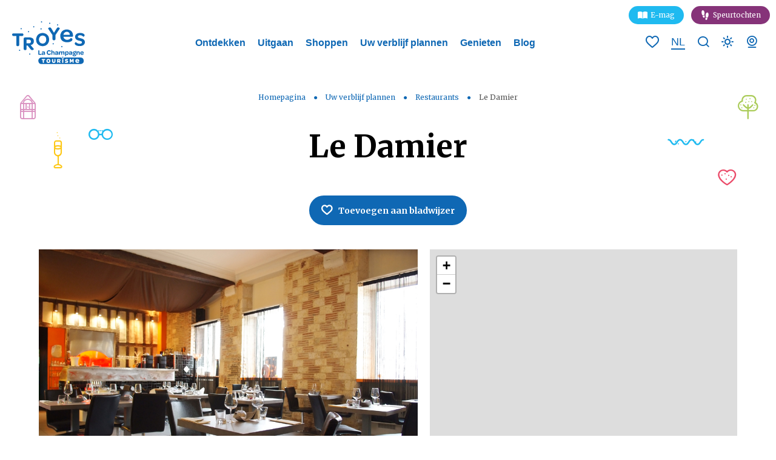

--- FILE ---
content_type: text/html; charset=UTF-8
request_url: https://nl.troyeslachampagne.com/restaurant/le-damier/
body_size: 19915
content:
<!doctype html><html lang="nl" class="no-js"><head> <meta charset="UTF-8"> <title>Le Damier Troyes : NL - Troyes la Champagne Tourisme</title> <meta http-equiv="X-UA-Compatible" content="IE=edge,chrome=1"> <meta name="viewport" content="width=device-width, initial-scale=1.0, minimum-scale=1.0, maximum-scale=5.0, user-scalable=yes"> <link href="//www.google-analytics.com" rel="dns-prefetch"> <link href="//www.googletagmanager.com" rel="dns-prefetch"> <link href="//stats.g.doubleclick.net" rel="dns-prefetch"> <link rel="preload" as="font" href="https://nl.troyeslachampagne.com/wp-content/themes/troyes/assets/dist/fonts/born-ready/born_ready_regular.woff2" crossorigin> <link rel="preload" as="font" href="https://nl.troyeslachampagne.com/wp-content/themes/troyes/assets/dist/fonts/born-ready/born_ready_regular.woff" crossorigin> <link rel="preload" as="font" href="https://nl.troyeslachampagne.com/wp-content/themes/troyes/assets/dist/fonts/svgfont/theme-font.woff" crossorigin> <meta name="p:domain_verify" content="a31939fb635e48a8c7a3bae2f7fbc756"/>  <meta name="description" content="Le Damier à Troyes. Les meilleurs restaurants à retrouver sur Troyes la Champagne Tourisme, le site officiel du tourisme de Troyes Champagne Métropole."/> <meta name="robots" content="index, follow, max-snippet:-1, max-image-preview:large, max-video-preview:-1"/> <link rel="canonical" href="https://nl.troyeslachampagne.com/restaurant/le-damier/"/> <meta property="og:locale" content="nl_NL"/> <meta property="og:type" content="article"/> <meta property="og:title" content="Le Damier Troyes : NL - Troyes la Champagne Tourisme"/> <meta property="og:description" content="Le Damier à Troyes. Les meilleurs restaurants à retrouver sur Troyes la Champagne Tourisme, le site officiel du tourisme de Troyes Champagne Métropole."/> <meta property="og:url" content="https://nl.troyeslachampagne.com/restaurant/le-damier/"/> <meta property="og:site_name" content="NL - Troyes la Champagne Tourisme"/> <meta property="article:modified_time" content="2026-01-21T06:18:31+00:00"/> <meta property="og:image" content="https://nl.troyeslachampagne.com/wp-content/uploads/sites/5/2020/04/©-lebonheurdesgens-Troyes-La-Champagne-7.jpg"/> <meta property="og:image:width" content="1731"/> <meta property="og:image:height" content="1155"/> <meta name="twitter:card" content="summary_large_image"/> <link rel='dns-prefetch' href='//nl.troyeslachampagne.com'/><link rel='dns-prefetch' href='//cdn.jsdelivr.net'/><link rel='dns-prefetch' href='//www.google.com'/><link rel='dns-prefetch' href='//static.ingenie.fr'/><link rel='dns-prefetch' href='//grc.troyeslachampagne.com'/><link rel='dns-prefetch' href='//code.jquery.com'/><link rel='dns-prefetch' href='//s.w.org'/> <script type="text/javascript"> window._wpemojiSettings = {"baseUrl":"https:\/\/s.w.org\/images\/core\/emoji\/13.0.0\/72x72\/","ext":".png","svgUrl":"https:\/\/s.w.org\/images\/core\/emoji\/13.0.0\/svg\/","svgExt":".svg","source":{"concatemoji":"https:\/\/nl.troyeslachampagne.com\/wp-includes\/js\/wp-emoji-release.min.js"}}; !function(e,a,t){var n,r,o,i=a.createElement("canvas"),p=i.getContext&&i.getContext("2d");function s(e,t){var a=String.fromCharCode;p.clearRect(0,0,i.width,i.height),p.fillText(a.apply(this,e),0,0);e=i.toDataURL();return p.clearRect(0,0,i.width,i.height),p.fillText(a.apply(this,t),0,0),e===i.toDataURL()}function c(e){var t=a.createElement("script");t.src=e,t.defer=t.type="text/javascript",a.getElementsByTagName("head")[0].appendChild(t)}for(o=Array("flag","emoji"),t.supports={everything:!0,everythingExceptFlag:!0},r=0;r<o.length;r++)t.supports[o[r]]=function(e){if(!p||!p.fillText)return!1;switch(p.textBaseline="top",p.font="600 32px Arial",e){case"flag":return s([127987,65039,8205,9895,65039],[127987,65039,8203,9895,65039])?!1:!s([55356,56826,55356,56819],[55356,56826,8203,55356,56819])&&!s([55356,57332,56128,56423,56128,56418,56128,56421,56128,56430,56128,56423,56128,56447],[55356,57332,8203,56128,56423,8203,56128,56418,8203,56128,56421,8203,56128,56430,8203,56128,56423,8203,56128,56447]);case"emoji":return!s([55357,56424,8205,55356,57212],[55357,56424,8203,55356,57212])}return!1}(o[r]),t.supports.everything=t.supports.everything&&t.supports[o[r]],"flag"!==o[r]&&(t.supports.everythingExceptFlag=t.supports.everythingExceptFlag&&t.supports[o[r]]);t.supports.everythingExceptFlag=t.supports.everythingExceptFlag&&!t.supports.flag,t.DOMReady=!1,t.readyCallback=function(){t.DOMReady=!0},t.supports.everything||(n=function(){t.readyCallback()},a.addEventListener?(a.addEventListener("DOMContentLoaded",n,!1),e.addEventListener("load",n,!1)):(e.attachEvent("onload",n),a.attachEvent("onreadystatechange",function(){"complete"===a.readyState&&t.readyCallback()})),(n=t.source||{}).concatemoji?c(n.concatemoji):n.wpemoji&&n.twemoji&&(c(n.twemoji),c(n.wpemoji)))}(window,document,window._wpemojiSettings); </script> <style type="text/css">img.wp-smiley,img.emoji { display: inline !important; border: none !important; box-shadow: none !important; height: 1em !important; width: 1em !important; margin: 0 .07em !important; vertical-align: -0.1em !important; background: none !important; padding: 0 !important;}</style> <link rel='stylesheet' id='wp-etourisme-css' href='https://nl.troyeslachampagne.com/wp-content/plugins/wp-etourisme/public/css/wp-etourisme-public.min.css' type='text/css' media='all'/><link rel='stylesheet' id='wp-block-library-css' href='https://nl.troyeslachampagne.com/wp-includes/css/dist/block-library/style.min.css' type='text/css' media='all'/><link rel='stylesheet' id='contact-form-7-css' href='https://nl.troyeslachampagne.com/wp-content/plugins/contact-form-7/includes/css/styles.css' type='text/css' media='all'/><link rel='stylesheet' id='iris-navitia-wp-integration-css' href='https://nl.troyeslachampagne.com/wp-content/plugins/iris-navitia-wp-integration/assets/dist/css/app_shared.min.css' type='text/css' media='all'/><link rel='stylesheet' id='iris-travel-log-css' href='https://nl.troyeslachampagne.com/wp-content/plugins/iris-travel-log/assets/dist/css/app_shared.min.css' type='text/css' media='all'/><link rel='stylesheet' id='iris-sso-instagram-css' href='https://nl.troyeslachampagne.com/wp-content/plugins/iris-sso-instagram/assets/dist/css/app_shared.min.css' type='text/css' media='all'/><link rel='stylesheet' id='app-css' href='https://nl.troyeslachampagne.com/wp-content/themes/troyes/assets/dist/css/app.min.css' type='text/css' media='all'/><link rel='stylesheet' id='app-tourism-css' href='https://nl.troyeslachampagne.com/wp-content/themes/troyes/assets/dist/css/app-tourism.min.css' type='text/css' media='all'/><script type='text/javascript' src='https://code.jquery.com/jquery-3.4.1.min.js' id='jquery-core-js'></script><script type='text/javascript' defer src='https://nl.troyeslachampagne.com/wp-content/plugins/wp-etourisme/public/js/wp-etourisme-map-adapter.min.js' id='wpetourisme-map-adapter-js'></script><script type='text/javascript' id='wpetourisme-map-js-extra'>/* <![CDATA[ */var wpetMaps = {"url_public":"https:\/\/nl.troyeslachampagne.com\/wp-content\/plugins\/wp-etourisme\/public\/","ajax_param":{"ajax":"https:\/\/nl.troyeslachampagne.com\/wp-json\/irisit\/post_type\/restauration","filter":{"include":[135341]},"order":{"commune":"ASC"}},"ajax_path":"https:\/\/nl.troyeslachampagne.com\/wp-json\/irismap\/profile","iti_path":"https:\/\/nl.troyeslachampagne.com\/wp-json\/irismap\/route","poi_path":"https:\/\/nl.troyeslachampagne.com\/wp-json\/irisit\/poi\/","maps":{"google-maps":{"google_map_key":"AIzaSyC0h70Fff6_iCHMx-28J3tS4-AtNz8duk4","map_option":{"zoom":"14","scrollwheel":"","fullscreenControl":"1"},"cluster":{"gridSize":"70","maxZoom":"15","styles":[{"url":"https:\/\/www.troyeslachampagne.com\/wp-content\/themes\/troyes\/assets\/dist\/images\/markers\/cluster.svg","width":30,"height":30,"textColor":"#FFFFFF"},{"url":"https:\/\/www.troyeslachampagne.com\/wp-content\/themes\/troyes\/assets\/dist\/images\/markers\/cluster.svg","width":30,"height":30,"textColor":"#FFFFFF"},{"url":"https:\/\/www.troyeslachampagne.com\/wp-content\/themes\/troyes\/assets\/dist\/images\/markers\/cluster.svg","width":30,"height":30,"textColor":"#FFFFFF"}]},"infowindow":{"maxWidth":"240","alignBottom":"1","closeBoxURL":"https:\/\/www.troyeslachampagne.com\/wp-content\/themes\/troyes\/assets\/dist\/images\/markers\/close.svg","disableAutoPan":"","pixelOffset":{"height":0,"width":-115}}},"default":{"google-maps":{"type":"google-maps"},"leaflet":{"type":"leaflet","default":{"tileurl":"https:\/\/{s}.tile.openstreetmap.org\/{z}\/{x}\/{y}.png","copyright":"&copy; <a target=\"_blank\" href=\"https:\/\/www.openstreetmap.org\/copyright\">OpenStreetMap<\/a>","name":"Open Street Map"}}},"leaflet":{"map_option":{"scrollWheelZoom":""},"markeroption":{"iconSize":[30,30]},"tilesurl":"https:\/\/{s}.tile.openstreetmap.org\/{z}\/{x}\/{y}.png"}},"selected":"leaflet","lightpick":"DD-MM-YYYY","locale":"nl","legend":{"downloadpng":"Download PNG","altitudeaxis":"Altitude (m)","distanceaxis":"Distance (km)","altitude":"Altitude","elevation":"Slope","distance":"Distance"},"options":{"marker":"https:\/\/www.troyeslachampagne.com\/nl\/wp-content\/themes\/troyes\/assets\/dist\/images\/markers\/marker.svg","markerhover":"https:\/\/www.troyeslachampagne.com\/nl\/wp-content\/themes\/troyes\/assets\/dist\/images\/markers\/marker-hover.svg","latitude":"48.2971569","longitude":"4.0717666","zoom":"12","switchmode":0}};/* ]]> */</script><script type='text/javascript' defer src='https://nl.troyeslachampagne.com/wp-content/plugins/wp-etourisme/public/js/wp-etourisme-maps.min.js' id='wpetourisme-map-js'></script><script type='text/javascript' defer src='https://cdn.jsdelivr.net/npm/apexcharts' id='apexcharts-js'></script><script type='text/javascript' defer src='https://nl.troyeslachampagne.com/wp-includes/js/dist/vendor/wp-polyfill.min.js' id='wp-polyfill-js'></script><script type='text/javascript' id='wp-polyfill-js-after'>( 'fetch' in window ) || document.write( '<script defer src="https://nl.troyeslachampagne.com/wp-includes/js/dist/vendor/wp-polyfill-fetch.min.js"></scr' + 'ipt>' );( document.contains ) || document.write( '<script defer src="https://nl.troyeslachampagne.com/wp-includes/js/dist/vendor/wp-polyfill-node-contains.min.js"></scr' + 'ipt>' );( window.DOMRect ) || document.write( '<script defer src="https://nl.troyeslachampagne.com/wp-includes/js/dist/vendor/wp-polyfill-dom-rect.min.js"></scr' + 'ipt>' );( window.URL && window.URL.prototype && window.URLSearchParams ) || document.write( '<script defer src="https://nl.troyeslachampagne.com/wp-includes/js/dist/vendor/wp-polyfill-url.min.js"></scr' + 'ipt>' );( window.FormData && window.FormData.prototype.keys ) || document.write( '<script defer src="https://nl.troyeslachampagne.com/wp-includes/js/dist/vendor/wp-polyfill-formdata.min.js"></scr' + 'ipt>' );( Element.prototype.matches && Element.prototype.closest ) || document.write( '<script defer src="https://nl.troyeslachampagne.com/wp-includes/js/dist/vendor/wp-polyfill-element-closest.min.js"></scr' + 'ipt>' );</script><script type='text/javascript' src='https://nl.troyeslachampagne.com/wp-includes/js/dist/i18n.min.js' id='wp-i18n-js'></script><script type='text/javascript' id='iristravellogscript-js-extra'>/* <![CDATA[ */var General = {"siteUrl":"https:\/\/nl.troyeslachampagne.com","blogId":"5"};/* ]]> */</script><script type='text/javascript' id='iristravellogscript-js-translations'>( function( domain, translations ) { var localeData = translations.locale_data[ domain ] || translations.locale_data.messages; localeData[""].domain = domain; wp.i18n.setLocaleData( localeData, domain );} )( "iris-travel-log", { "translation-revision-date": "2020-04-23 14:08+0200", "generator": "WP-CLI\/2.4.0", "source": "wp-content\/plugins\/iris-travel-log\/assets\/dist\/js\/app_shared.min.js", "domain": "iris-travel-log", "locale_data": { "messages": { "": { "domain": "iris-travel-log", "lang": "nl", "plural-forms": "nplurals=2; plural=(n > 1);" }, "Are you sure ?": [ "Weet je zeker dat ?" ], "Yes": [ "Ja" ], "Delete bookmark": [ "Bladwijzer verwijderen" ], "Delete list": [ "Lijst verwijderen" ], "Oops, there is a problem during copying process": [ "Oeps, er is een probleem tijdens het kopieerproces" ], "Print finished, Verify your download directory": [ "Afdrukken voltooid. Controleer uw downloadmap" ], "Oops, there is a problem during print process": [ "Oeps, er is een probleem tijdens het afdrukproces" ], "Choose list": [ "Kies een lijst" ], "New list": [ "Nieuwe lijst" ], "Create": [ "Creëer" ], "Add a bookmarks": [ "Voeg bladwijzers toe" ], "Email sent": [ "Email verzonden" ], "Fill all fields and respect the format": [ "Vul alle velden in en respecteer het formaat" ], "Loading...": [ "Bezig met laden..." ] } }} );</script><script type='text/javascript' defer src='https://nl.troyeslachampagne.com/wp-content/plugins/iris-travel-log/assets/dist/js/app_shared.min.js' id='iristravellogscript-js'></script><script type='text/javascript' defer src='https://nl.troyeslachampagne.com/wp-content/plugins/iris-weather/public/scripts/app_shared.js' id='weather-shared-js'></script><link rel="https://api.w.org/" href="https://nl.troyeslachampagne.com/wp-json/"/><link rel='shortlink' href='https://nl.troyeslachampagne.com/?p=135341'/><link rel="alternate" type="application/json+oembed" href="https://nl.troyeslachampagne.com/wp-json/oembed/1.0/embed?url=https%3A%2F%2Fnl.troyeslachampagne.com%2Frestaurant%2Fle-damier%2F"/><link rel="alternate" type="text/xml+oembed" href="https://nl.troyeslachampagne.com/wp-json/oembed/1.0/embed?url=https%3A%2F%2Fnl.troyeslachampagne.com%2Frestaurant%2Fle-damier%2F&#038;format=xml"/><link rel="alternate" href="https://nl.troyeslachampagne.com/restaurant/le-damier/" hreflang="nl"/><link rel="alternate" href="https://www.troyeslachampagne.com/restaurant/le-damier-2/" hreflang="fr"/><link rel="alternate" href="https://en.troyeslachampagne.com/restaurant/le-damier/" hreflang="en"/><link rel="alternate" href="https://es.troyeslachampagne.com/restaurante/le-damier/" hreflang="es"/><link rel="alternate" href="https://de.troyeslachampagne.com/restaurant/le-damier/" hreflang="de"/><link rel="alternate" href="https://www.troyeslachampagne.com/restaurant/le-damier-2/" hreflang="x-default"/> <style> .algolia-search-highlight { background-color: #fffbcc; border-radius: 2px; font-style: normal; } </style> <link rel="icon" href="https://nl.troyeslachampagne.com/wp-content/uploads/sites/5/2020/12/cropped-favicon-32x32.png" sizes="32x32"/><link rel="icon" href="https://nl.troyeslachampagne.com/wp-content/uploads/sites/5/2020/12/cropped-favicon-192x192.png" sizes="192x192"/><link rel="apple-touch-icon" href="https://nl.troyeslachampagne.com/wp-content/uploads/sites/5/2020/12/cropped-favicon-180x180.png"/><meta name="msapplication-TileImage" content="https://nl.troyeslachampagne.com/wp-content/uploads/sites/5/2020/12/cropped-favicon-270x270.png"/> <script type="application/ld+json"> { "@context": "http://schema.org", "@type": "BreadcrumbList", "itemListElement": [{"@type":"ListItem","position":1,"item":{"@type":"WebPage","@id":"https:\/\/nl.troyeslachampagne.com","url":"https:\/\/nl.troyeslachampagne.com","name":"Homepagina"}},{"@type":"ListItem","position":2,"item":{"@type":"WebPage","@id":"https:\/\/nl.troyeslachampagne.com\/organiseer-uw-verblijf\/","url":"https:\/\/nl.troyeslachampagne.com\/organiseer-uw-verblijf\/","name":"Uw verblijf plannen"}},{"@type":"ListItem","position":3,"item":{"@type":"WebPage","@id":"https:\/\/nl.troyeslachampagne.com\/organiseer-uw-verblijf\/restaurants\/","url":"https:\/\/nl.troyeslachampagne.com\/organiseer-uw-verblijf\/restaurants\/","name":"Restaurants"}},{"@type":"ListItem","position":4,"item":{"@type":"WebPage","@id":"https:\/\/nl.troyeslachampagne.com\/restaurant\/le-damier\/","url":"https:\/\/nl.troyeslachampagne.com\/restaurant\/le-damier\/","name":"Le Damier"}}] }</script> <script>(function (w, d, s, l, i) { w[l] = w[l] || []; w[l].push({ 'gtm.start': new Date().getTime(), event: 'gtm.js' }); var f = d.getElementsByTagName(s)[0], j = d.createElement(s), dl = l != 'dataLayer' ? '&l=' + l : ''; j.async = true; j.src = 'https://www.googletagmanager.com/gtm.js?id=' + i + dl; f.parentNode.insertBefore(j, f); })(window, document, 'script', 'dataLayer', 'GTM-P2TDHG8'); </script> </head><body class="restauration-template-default single single-restauration postid-135341 single-wpet page-templates-interactive-map"><noscript> <iframe src="https://www.googletagmanager.com/ns.html?id=GTM-P2TDHG8" height="0" width="0" style="display:none;visibility:hidden"></iframe></noscript><div class="wrapper"> <header class="header" role="banner"> <div class="navbar "> <div class="navbarWrapper"> <ul class="topbar"> <li class="topbarItem"> <a href="https://emag.troyeslachampagne.com/" target="_blank" class="mag"> E-mag </a> </li> <li class="topbarItem"> <a href="https://jeux-de-piste.troyeslachampagne.com/nl/" target="_blank" class="jeux"> Speurtochten </a> </li> </ul> <p class="burger"> <button class="burgerItem" data-trigger="wpiris-menu-toggle"> <span class="sr-only">Menu</span> <span class="burgerItemBar--1"></span> <span class="burgerItemBar--2"></span> <span class="burgerItemBar--3"></span> </button></p> <p class="logo"> <a class="logoItem" href="https://nl.troyeslachampagne.com"> <span class="sr-only">NL &#8211; Troyes la Champagne Tourisme</span> </a> </p> <nav class="mainnav" role="navigation" data-id="wpiris-menu"> <ul class="menu"> <li class="menuItem " data-id="wpiris-menu-item"> <a href="https://nl.troyeslachampagne.com/ontdek/">Ontdekken</a> <button type="button" class="moreMenu" aria-hidden="true" data-trigger="wpiris-menu-more"> <span class="sr-only">Meer zien</span> </button> <div class="submenu"> <button type="button" class="returnMenu" aria-hidden="true" data-trigger="wpiris-menu-back"> <span>Terug</span> </button> <ul class="submenuLeft"> <li class="submenuItem"> <a href="https://nl.troyeslachampagne.com/ontdek/made-in-troyes/">Made in Troyes</a> </li> <li class="submenuItem"> <a href="https://nl.troyeslachampagne.com/ontdek/verken-troyes/">Verken Troyes</a> </li> <li class="submenuItem"> <a href="https://nl.troyeslachampagne.com/ontdek/voor-de-goede-orde/">Voor de goede orde</a> </li> <li class="submenuItem"> <a href="https://nl.troyeslachampagne.com/ontdek/troyes-stap-voor-stap/">Troyes stap voor stap</a> </li> </ul> <ul class="submenuRight"> <li class="submenuItem entityItem js-click"> <p class="entityItemThumbnail"> <img data-src="https://nl.troyeslachampagne.com/wp-content/uploads/sites/5/2022/11/Ruelle-des-chats-retouche-©-A.-LALLEMAND-25-280x350.jpg" alt="Historisch centrum"> </p> <div class="entityItemContent"> <p class="entityItemContentTitle"> <a href="https://nl.troyeslachampagne.com/ontdek/historisch-centrum/">Historisch centrum</a> </p> </div> </li> <li class="submenuItem entityItem js-click"> <p class="entityItemThumbnail"> <img data-src="https://nl.troyeslachampagne.com/wp-content/uploads/sites/5/2022/11/FM3Oz15g-280x350.jpeg" alt="Troyes La Champagne"> </p> <div class="entityItemContent"> <p class="entityItemContentTitle"> <a href="https://nl.troyeslachampagne.com/ontdek/troyes-la-champagne/">Troyes La Champagne</a> </p> </div> </li> </ul> </div> </li> <li class="menuItem " data-id="wpiris-menu-item"> <a href="https://nl.troyeslachampagne.com/uitgaan/">Uitgaan</a> <button type="button" class="moreMenu" aria-hidden="true" data-trigger="wpiris-menu-more"> <span class="sr-only">Meer zien</span> </button> <div class="submenu"> <button type="button" class="returnMenu" aria-hidden="true" data-trigger="wpiris-menu-back"> <span>Terug</span> </button> <ul class="submenuLeft"> <li class="submenuItem"> <a href="https://nl.troyeslachampagne.com/uitgaan/bezoek/">Bezoek</a> </li> <li class="submenuItem"> <a href="https://nl.troyeslachampagne.com/uitgaan/bezoek-en-spelen/">Bezoek en spelen</a> </li> <li class="submenuItem"> <a href="https://nl.troyeslachampagne.com/uitgaan/reisidee/">Reistips</a> </li> <li class="submenuItem"> <a href="https://nl.troyeslachampagne.com/uitgaan/audio-rondleiding-het-historische-hart-van-troyes/">Audio-rondleiding « Het historische hart van Troyes&#8221;</a> </li> <li class="submenuItem"> <a href="https://nl.troyeslachampagne.com/uitgaan/sport-en-vrije-tijd/">Sport en vrije tijd</a> </li> </ul> <ul class="submenuRight"> <li class="submenuItem entityItem js-click"> <p class="entityItemThumbnail"> <img data-src="https://nl.troyeslachampagne.com/wp-content/uploads/sites/5/2023/02/219667141-©-Andrey-Armyagov-staock.adbe_.com_-280x350.jpeg" alt="Kalender"> </p> <div class="entityItemContent"> <p class="entityItemContentTitle"> <a href="https://nl.troyeslachampagne.com/uitgaan/kalender/">Kalender</a> </p> </div> </li> <li class="submenuItem entityItem js-click"> <p class="entityItemThumbnail"> <img data-src="https://nl.troyeslachampagne.com/wp-content/uploads/sites/5/2023/06/101690643_772863753250161_4872397667235266560_o-280x350.jpg" alt="De natuur"> </p> <div class="entityItemContent"> <p class="entityItemContentTitle"> <a href="https://nl.troyeslachampagne.com/uitgaan/ontsnappen/">De natuur</a> </p> </div> </li> </ul> </div> </li> <li class="menuItem " data-id="wpiris-menu-item"> <a href="https://nl.troyeslachampagne.com/shopping/">Shoppen</a> <button type="button" class="moreMenu" aria-hidden="true" data-trigger="wpiris-menu-more"> <span class="sr-only">Meer zien</span> </button> <div class="submenu"> <button type="button" class="returnMenu" aria-hidden="true" data-trigger="wpiris-menu-back"> <span>Terug</span> </button> <ul class="submenuLeft"> <li class="submenuItem"> <a href="https://nl.troyeslachampagne.com/shopping/7-goede-redenen-om-te-shoppen-in-troyes/">7 goede redenen om te shoppen in Troyes</a> </li> <li class="submenuItem"> <a href="https://nl.troyeslachampagne.com/shopping/troyes-europese-hoofdstad-van-merkencentra/">Troyes, Europese hoofdstad van merkencentra</a> </li> <li class="submenuItem"> <a href="https://nl.troyeslachampagne.com/shopping/waar-vindt-u-de-fabriekswinkels-in-troyes/">Waar vindt u de fabriekswinkels in Troyes?</a> </li> <li class="submenuItem"> <a href="https://nl.troyeslachampagne.com/shopping/wat-iseen-outletwinkel/">Wat is een outletwinkel?</a> </li> <li class="submenuItem"> <a href="https://nl.troyeslachampagne.com/shopping/welke-outletdorpen-bestaan-er-in-troyes/">Welke outletdorpen bestaan er in Troyes?</a> </li> </ul> <ul class="submenuRight"> <li class="submenuItem entityItem js-click"> <p class="entityItemThumbnail"> <img data-src="https://nl.troyeslachampagne.com/wp-content/uploads/sites/5/2022/11/shopping-©-gonghuimin468-Pixabay.com_-280x350.jpg" alt="Waar moet ik in Troyes winkelen?"> </p> <div class="entityItemContent"> <p class="entityItemContentTitle"> <a href="https://nl.troyeslachampagne.com/shopping/waar-moet-ik-in-troyes-winkelen/">Waar moet ik in Troyes winkelen?</a> </p> </div> </li> <li class="submenuItem entityItem js-click"> <p class="entityItemThumbnail"> <img data-src="https://nl.troyeslachampagne.com/wp-content/uploads/sites/5/2023/04/Commerces-et-services-1-280x350.jpeg" alt="Winkels en diensten"> </p> <div class="entityItemContent"> <p class="entityItemContentTitle"> <a href="https://nl.troyeslachampagne.com/shopping/waar-moet-ik-in-troyes-winkelen/winkels-en-diensten/">Winkels en diensten</a> </p> </div> </li> </ul> </div> </li> <li class="menuItem " data-id="wpiris-menu-item"> <a href="https://nl.troyeslachampagne.com/organiseer-uw-verblijf/">Uw verblijf plannen</a> <button type="button" class="moreMenu" aria-hidden="true" data-trigger="wpiris-menu-more"> <span class="sr-only">Meer zien</span> </button> <div class="submenu"> <button type="button" class="returnMenu" aria-hidden="true" data-trigger="wpiris-menu-back"> <span>Terug</span> </button> <ul class="submenuLeft"> <li class="submenuItem"> <a href="https://nl.troyeslachampagne.com/organiseer-uw-verblijf/parkeren-in-troyes/">Parkeren in Troyes</a> </li> <li class="submenuItem"> <a href="https://nl.troyeslachampagne.com/organiseer-uw-verblijf/reizen-met-uw-hond/">Reizen met uw hond</a> </li> <li class="submenuItem"> <a href="https://nl.troyeslachampagne.com/troyes-la-champagne-toerisme/">Troyes La Champagne Toerisme</a> </li> <li class="submenuItem"> <a href="https://nl.troyeslachampagne.com/troyes-la-champagne-toerisme/brochures/">Brochures</a> </li> <li class="submenuItem"> <a href="https://nl.troyeslachampagne.com/troyes-la-champagne-toerisme/group-visits-2/">Groepsbezoeken</a> </li> </ul> <ul class="submenuRight"> <li class="submenuItem entityItem js-click"> <p class="entityItemThumbnail"> <img data-src="https://nl.troyeslachampagne.com/wp-content/uploads/sites/5/2023/05/Ruelle-des-Chats-©-AL-Troyes-La-Champagne-Tourisme-1-280x350.jpg" alt="Reserveer uw activiteiten online"> </p> <div class="entityItemContent"> <p class="entityItemContentTitle"> <a href="https://nl.troyeslachampagne.com/organiseer-uw-verblijf/reserveer-uw-activiteiten-online/">Reserveer uw activiteiten online</a> </p> </div> </li> <li class="submenuItem entityItem js-click"> <p class="entityItemThumbnail"> <img data-src="https://nl.troyeslachampagne.com/wp-content/uploads/sites/5/2022/11/42593167-©-contrastwerkstatt-stock.adobe_.com_-280x350.jpeg" alt="Accommodatie"> </p> <div class="entityItemContent"> <p class="entityItemContentTitle"> <a href="https://nl.troyeslachampagne.com/organiseer-uw-verblijf/accommodatie/">Accommodatie</a> </p> </div> </li> </ul> </div> </li> <li class="menuItem " data-id="wpiris-menu-item"> <a href="https://nl.troyeslachampagne.com/geniet-ervan/">Genieten</a> <button type="button" class="moreMenu" aria-hidden="true" data-trigger="wpiris-menu-more"> <span class="sr-only">Meer zien</span> </button> <div class="submenu"> <button type="button" class="returnMenu" aria-hidden="true" data-trigger="wpiris-menu-back"> <span>Terug</span> </button> <ul class="submenuLeft"> <li class="submenuItem"> <a href="https://nl.troyeslachampagne.com/geniet-ervan/elke-dag-een-markt/">Elke dag een markt</a> </li> <li class="submenuItem"> <a href="https://nl.troyeslachampagne.com/geniet-ervan/de-grote-gastronomische-evenementen/">De grote gastronomische evenementen</a> </li> <li class="submenuItem"> <a href="https://nl.troyeslachampagne.com/geniet-ervan/de-goede-smaak-van-troyes/">Lokale specialiteiten</a> </li> <li class="submenuItem"> <a href="https://nl.troyeslachampagne.com/geniet-ervan/slow-food/">Slowfood</a> </li> <li class="submenuItem"> <a href="https://nl.troyeslachampagne.com/geniet-ervan/zij-werden-onderscheiden/">Bekroonde specialiteiten</a> </li> <li class="submenuItem"> <a href="https://nl.troyeslachampagne.com/geniet-ervan/recepten/">Recepten</a> </li> </ul> <ul class="submenuRight"> <li class="submenuItem entityItem js-click"> <p class="entityItemThumbnail"> <img data-src="https://nl.troyeslachampagne.com/wp-content/uploads/sites/5/2023/01/319715844-©-dglimages-stock.adobe_.com_-280x350.jpeg" alt="Restaurants"> </p> <div class="entityItemContent"> <p class="entityItemContentTitle"> <a href="https://nl.troyeslachampagne.com/organiseer-uw-verblijf/restaurants/">Restaurants</a> </p> </div> </li> <li class="submenuItem entityItem js-click"> <p class="entityItemThumbnail"> <img data-src="https://nl.troyeslachampagne.com/wp-content/uploads/sites/5/2022/09/OK-83597238-©-Dasha-Petrenko-stock.adobe_.com_-280x350.jpeg" alt="De champagne"> </p> <div class="entityItemContent"> <p class="entityItemContentTitle"> <a href="https://nl.troyeslachampagne.com/de-champagne/">De champagne</a> </p> </div> </li> </ul> </div> </li> <li class="menuItem " data-id="wpiris-menu-item"> <a href="https://nl.troyeslachampagne.com/troyes-notitieboeken/">Blog</a> </li> <li class="menuItem menuItem--mobile"> <a href="https://nl.troyeslachampagne.com/organiseer-uw-verblijf/weersverwachtingen/">Weersverwachtingen</a> </li> <li class="menuItem menuItem--mobile"> <a href="https://nl.troyeslachampagne.com/troyes-la-champagne-toerisme/webcam/">Webcam</a> </li> </ul> <ul class="menu menu--mobile"> <ul class="topbar"> <li class="topbarItem"> <a href="https://emag.troyeslachampagne.com/" target="_blank" class="mag"> E-mag </a> </li> <li class="topbarItem"> <a href="https://jeux-de-piste.troyeslachampagne.com/nl/" target="_blank" class="jeux"> Speurtochten </a> </li> </ul> <li class="menuItem"> <a href="https://www.troyeslachampagne.com/restaurant/le-damier-2/"> <span>Site in versie FR</span> </a> </li> <li class="menuItem"> <a href="https://en.troyeslachampagne.com/restaurant/le-damier/"> <span>Site in versie EN</span> </a> </li> <li class="menuItem"> <a href="https://de.troyeslachampagne.com/restaurant/le-damier/"> <span>Site in versie DE</span> </a> </li> <li class="menuItem"> <a href="https://es.troyeslachampagne.com/restaurante/le-damier/"> <span>Site in versie ES</span> </a> </li> </ul> </nav> <ul class="tools"> <p class="toolsItem toolsItem--heart"> <a class="iris-travel-logGo-to-bookmarks-lists" href="https://nl.troyeslachampagne.com/mijn-reisboek/" data-toggle="tooltip" data-placement="bottom" title="Bekijk uw favorietenlijsten"> <span class="sr-only">Bekijk uw favorietenlijsten</span> <span class="iris-travel-logGo-to-bookmarks-listsNumber" data-bookmarks-counter>0</span> </a> </p> <li class="toolsItem toolsItem--lang"> <span class="langCurrent"> nl </span> <ul class="langList"> <li class="langItem"> <a href="https://www.troyeslachampagne.com/restaurant/le-damier-2/"> <span>fr</span> </a> </li> <li class="langItem"> <a href="https://en.troyeslachampagne.com/restaurant/le-damier/"> <span>en</span> </a> </li> <li class="langItem"> <a href="https://de.troyeslachampagne.com/restaurant/le-damier/"> <span>de</span> </a> </li> <li class="langItem"> <a href="https://es.troyeslachampagne.com/restaurante/le-damier/"> <span>es</span> </a> </li> </ul> </li> <li class="toolsItem toolsItem--search"> <a href="#search-layout" class="js-wpSearchLayoutOpen" data-toggle="tooltip" data-placement="bottom" title="Zoeken"> <span class="sr-only">Ik zoek</span> </a> </li> <li class="toolsItem toolsItem--weather"> <a href="https://nl.troyeslachampagne.com/organiseer-uw-verblijf/weersverwachtingen/" data-toggle="tooltip" data-placement="bottom" title="Weersverwachtingen"> <span class="sr-only">Weersverwachtingen</span> </a> </li> <li class="toolsItem toolsItem--webcam"> <a href="https://nl.troyeslachampagne.com/troyes-la-champagne-toerisme/webcam/" data-toggle="tooltip" data-placement="bottom" title="Webcam"> <span class="sr-only">Webcam</span> </a> </li> </ul> </div> </div> </header> <div class="breadcrumbsWrapper"> <div class="breadcrumbs" id="breadcrumbs"> <span> <span> <a href="https://nl.troyeslachampagne.com">Homepagina</a> ● <span> <a href="https://nl.troyeslachampagne.com/organiseer-uw-verblijf/"> Uw verblijf plannen </a> ● </span> <span> <a href="https://nl.troyeslachampagne.com/organiseer-uw-verblijf/restaurants/"> Restaurants </a> ● </span> <span class="breadcrumb_last">Le Damier</span> </span> </span> </div></div><main id="main" role="main" itemscope itemtype="http://schema.org/Restaurant"> <section class="section section--wpet clear" id="primary"> <div class="wpetTopbar"> <p class="wpetBack"> <a href="https://nl.troyeslachampagne.com/organiseer-uw-verblijf/restaurants/"> <span class="sr-only">Terug</span> </a> </p> <div class="wpetIcons "> <ul> <li class="wpetIconsItem wpetIconsItem--mail"> <a href="#modal-contact" data-toggle="modal" data-original-title="Per mail contacteren" rel="tooltip" data-placement="bottom"> <i class="fi fi-mail"></i> <span>Per mail contacteren</span> </a> </li> <li class="wpetIconsItem wpetIconsItem--website"> <a class="GtmButtonConsultationSiteWebPrestataire" href="https://le-damier-restaurant.eatbu.com/?lang=fr" target="_blank" data-original-title="De website raadplegen" rel="tooltip" data-placement="bottom"> <i class="fi fi-media-web"></i> <span>De website bezoeken<span> </a> </li> <li class="wpetIconsItem wpetIconsItem--facebook"> <a class="GtmButtonConsultationFacebookPrestataire" href="https://www.facebook.com/people/Le-Damier/100056915575276/#" target="_blank" data-original-title="De Facebook-pagina raadplegen" rel="tooltip" data-placement="bottom"> <i class="fi fi-facebook"></i> <span>Facebook</span> </a> </li> <li class="wpetIconsItem wpetIconsItem--instagram"> <a class="GtmButtonConsultationInstagramPrestataire" href="https://www.instagram.com/le_damier10/" target="_blank" data-original-title="De Instagram-pagina raadplegen" rel="tooltip" data-placement="bottom"> <i class="fi fi-insta"></i> <span>Instagram</span> </a> </li> <li class="wpetIconsItem wpetIconsItem--instagram"> <a class="GtmButtonConsultationInstagramPrestataire" href="https://www.instagram.com/le_damier10/" target="_blank" data-original-title="De Instagram-pagina raadplegen" rel="tooltip" data-placement="bottom"> <i class="fi fi-insta"></i> <span>Instagram</span> </a> </li> <li class="wpetIconsItem wpetIconsItem--tripadvisor"> <a class="GtmButtonConsultationTripadvisorPrestataire" href="https://www.tripadvisor.fr/Restaurant_Review-g187138-d2367861-Reviews-Le_Damier-Troyes_Aube_Grand_Est.html" target="_blank" data-original-title="De Tripadvisor-pagina raadplegen" rel="tooltip" data-placement="bottom"> <i class="fi fi-tripadvisor"></i> <span>Tripadvisor</span> </a> </li> </ul></div></div> <div class="container clear"> <div class="wpetHeading"> <h1 class="wpetTitle entryTitle" itemprop="name">Le Damier</h1> <p class="btnFavoris"><span class="button" data-id-object="135341" data-latitude-object="48.29749" data-longitude-object="4.071262" data-delay-show-popover="0"> Toevoegen aan bladwijzer</span></p></div> <article class="wpetSection"> <div class="wpetGallery" data-id="wpet-slick-gallery"> <div class="wpetGalleryItem" data-id="wpet-slick-gallery-item"> <a class="wpetGalleryItemThumbnail" data-fancybox="fancybox" href="https://nl.troyeslachampagne.com/wp-content/uploads/sites/5/wpetourisme/19190575-diaporama.jpg" title="19190575-diaporama"> <img data-src="https://nl.troyeslachampagne.com/wp-content/uploads/sites/5/wpetourisme/19190575-diaporama.jpg" alt="19190575-diaporama" itemprop="image"> </a> </div> <div class="wpetGalleryItem" data-id="wpet-slick-gallery-item"> <a class="wpetGalleryItemThumbnail" data-fancybox="fancybox" href="https://nl.troyeslachampagne.com/wp-content/uploads/sites/5/wpetourisme/19190574-diaporama.jpg" title="19190574-diaporama"> <img data-src="https://nl.troyeslachampagne.com/wp-content/uploads/sites/5/wpetourisme/19190574-diaporama.jpg" alt="19190574-diaporama" itemprop="image"> </a> </div> <div class="wpetGalleryItem" data-id="wpet-slick-gallery-item"> <a class="wpetGalleryItemThumbnail" data-fancybox="fancybox" href="https://nl.troyeslachampagne.com/wp-content/uploads/sites/5/wpetourisme/19190573-diaporama.jpg" title="19190573-diaporama"> <img data-src="https://nl.troyeslachampagne.com/wp-content/uploads/sites/5/wpetourisme/19190573-diaporama.jpg" alt="19190573-diaporama" itemprop="image"> </a> </div> <div class="wpetGalleryItem" data-id="wpet-slick-gallery-item"> <a class="wpetGalleryItemThumbnail" data-fancybox="fancybox" href="https://nl.troyeslachampagne.com/wp-content/uploads/sites/5/wpetourisme/19190572-diaporama.jpg" title="19190572-diaporama"> <img data-src="https://nl.troyeslachampagne.com/wp-content/uploads/sites/5/wpetourisme/19190572-diaporama.jpg" alt="19190572-diaporama" itemprop="image"> </a> </div> <div class="wpetGalleryCount"> 4 </div> </div> <div class="wpetSectionAside"> <div class="wpetNavigation js-wpetNavigation hentry"> <ul class="anchor" data-id="wpet-anchor"> <li class="anchorItem description" data-trigger="wpet-anchor-item"> <a href="#description">Over</a> </li> <li class="anchorItem restaurant" data-trigger="wpet-anchor-item"> <a href="#restaurant">Het restaurant</a> </li> <li class="anchorItem capacite" data-trigger="wpet-anchor-item"> <a href="#capacite">Capaciteit</a> </li> <li class="anchorItem ouverture" data-trigger="wpet-anchor-item"> <a href="#ouverture">Opening</a> </li> <li class="anchorItem tarifs" data-trigger="wpet-anchor-item"> <a href="#tarifs">Tarieven</a> </li> <li class="anchorItem prestation" data-trigger="wpet-anchor-item"> <a href="#prestation">Services</a> </li> <li class="anchorItem" data-trigger="wpet-anchor-item"> <a href="#proximite">In de nabije omgeving</a> </li> </ul></div><div class="wpetPagination"> <p class="wpetPaginationItem wpetPaginationItem--prev" data-placement="bottom" data-original-title="Vorige aanbieding" data-toggle="tooltip"> <a href="https://nl.troyeslachampagne.com/restaurant/starbucks-coffee/" rel="prev"></a> </p> <p class="wpetPaginationItem wpetPaginationItem--list" data-placement="bottom" data-original-title="Terug naar de lijst" data-toggle="tooltip"> <a href="https://nl.troyeslachampagne.com/organiseer-uw-verblijf/restaurants/"> <span class="sr-only">Terug naar de lijst </span> </a> </p> <p class="wpetPaginationItem wpetPaginationItem--next" data-placement="bottom" data-original-title="Volgende lijst" data-toggle="tooltip"> <a href="https://nl.troyeslachampagne.com/restaurant/3-brasseurs/" rel="next"></a> </p> </div> </div> <div class="wpetSectionContent hentry"> <div class="wpetStrate open" id="description" data-id="wpet-strate"> <h2 class="wpetStrateTitle" data-trigger="wpet-open-strate"> Over </h2> <div class="wpetStrateParts"> <p itemprop="description" class="descriptionExcerpt"> Voormalig 16e eeuws herenhuis. Houten panelen, champagnegeruitte wanden. Indrukwekkende open haard. Mogelijkheid om de kamer te blokkeren van een bepaald aantal bestekken. </p> </div> <div class="wpetStrateParts"> <h3 class="wpetStratePartsTitle">Talen</h3> <ul class="wpetTags"> <li> Engels </li> </ul> </div> </div> <div class="wpetStrate" id="restaurant" data-id="wpet-strate"> <h2 class="wpetStrateTitle" data-trigger="wpet-open-strate"> Het restaurant </h2> <div class="wpetStrateParts"> <ul> <li> Categorieën: Traditioneel restaurant, Gastronomisch restaurant </li> <li> Klassering gidsen: Le petit futé, Pudlowski </li> <li> Culinaire specialiteiten: Gastronomische keuken </li> </ul> </div> </div> <div class="wpetStrate" id="capacite" data-id="wpet-strate"> <h2 class="wpetStrateTitle" data-trigger="wpet-open-strate"> Capaciteit </h2> <div class="wpetStrateParts"> <ul> <li> 1 za(a)l(en) </li> <li> Maximum 50 perso(o)n(en) </li> </ul> </div> </div> <div class="wpetStrate" id="ouverture" data-id="wpet-strate"> <h2 class="wpetStrateTitle" data-trigger="wpet-open-strate"> Opening </h2> <div class="wpetStrateParts"> <div class="wpetTableList" data-id="wpet-slick-table"> <div class="wpetTableContainer wpetTableContainer--current" data-table-index="0" data-id="wpet-slick-table-item"><table class="wpetTable wpetTable--period"><caption class="wpetTableTitle">Geopend van 01 januari 2026 tot 31 december 2026</caption><thead class="wpetTableHeader"><tr><th class="wpetTableHeaderItem wpetTableHeaderItem--title">Dagen</th><th class="wpetTableHeaderItem wpetTableHeaderItem--titleHours">Tijden</th></tr></thead><tr class="wpetTableLine"><td class="wpetTableCell wpetTableCell--name">Dinsdag</td><td class="wpetTableCell wpetTableCell--value wpetTableCell--full" > 12h00 tot 13h30en 19h30 tot 21h30</td></tr><tr class="wpetTableLine"><td class="wpetTableCell wpetTableCell--name">Woensdag</td><td class="wpetTableCell wpetTableCell--value wpetTableCell--full" > 12h00 tot 13h30en 19h30 tot 21h30</td></tr><tr class="wpetTableLine"><td class="wpetTableCell wpetTableCell--name">Donderdag</td><td class="wpetTableCell wpetTableCell--value wpetTableCell--full" > 12h00 tot 13h30en 19h30 tot 21h30</td></tr><tr class="wpetTableLine"><td class="wpetTableCell wpetTableCell--name">Vrijdag</td><td class="wpetTableCell wpetTableCell--value wpetTableCell--full" > 12h00 tot 13h30en 19h30 tot 21h30</td></tr><tr class="wpetTableLine"><td class="wpetTableCell wpetTableCell--name">Zaterdag</td><td class="wpetTableCell wpetTableCell--value wpetTableCell--full" > 12h00 tot 13h30en 19h30 tot 22h00</td></tr></table><p class="wpetTableComplement"></p></div> </div> <span itemprop="openingHoursSpecification" itemscope itemtype="http://schema.org/OpeningHoursSpecification"><time itemprop="validFrom" datetime="2026-01-01"></time><time itemprop="validThrough" datetime="2026-12-31"></time><link itemprop="dayOfWeek" href="http://schema.org/Tuesday"/><link itemprop="dayOfWeek" href="http://schema.org/Wednesday"/><link itemprop="dayOfWeek" href="http://schema.org/Thursday"/><link itemprop="dayOfWeek" href="http://schema.org/Friday"/><time itemprop="opens" content="12:00:00"></time><time itemprop="closes" content="13:30:00"></time><time itemprop="opens" content="19:30:00"></time><time itemprop="closes" content="21:30:00"></time><time itemprop="opens" content=""></time><time itemprop="closes" content=""></time></span><span itemprop="openingHoursSpecification" itemscope itemtype="http://schema.org/OpeningHoursSpecification"><time itemprop="validFrom" datetime="2026-01-01"></time><time itemprop="validThrough" datetime="2026-12-31"></time><link itemprop="dayOfWeek" href="http://schema.org/Saturday"/><time itemprop="opens" content="12:00:00"></time><time itemprop="closes" content="13:30:00"></time><time itemprop="opens" content="19:30:00"></time><time itemprop="closes" content="22:00:00"></time><time itemprop="opens" content=""></time><time itemprop="closes" content=""></time></span> </div>  </div> <div class="wpetStrate" id="tarifs" data-id="wpet-strate"> <h2 class="wpetStrateTitle" data-trigger="wpet-open-strate"> Tarieven </h2> <div class="wpetStrateParts"> <div class="wpetTableList" data-id="wpet-slick-table"> <div class="wpetTableContainer" data-id="wpet-slick-table-item"> <table class="wpetTable"> <caption class="wpetTableTitle"></caption> <thead class="wpetTableHeader"> <tr> <th class="wpetTableHeaderItem wpetTableHeaderItem--title">Tarief</th> <th class="wpetTableHeaderItem wpetTableHeaderItem--min">Min.</th> <th class="wpetTableHeaderItem wpetTableHeaderItem--max">Max.</th> </tr> </thead> <tr class="wpetTableLine"> <td class="wpetTableCell wpetTableCell--name"> Volwassene menu <br/><em>24€ met voorgerecht, hoofdgerecht en dessert</em> </td> <td class="wpetTableCell wpetTableCell--value wpetTableCell--value--min"> <span class="mobileInfo"> Min.: </span> € 24 </td> <td class="wpetTableCell wpetTableCell--value wpetTableCell--value--max"> <span class="mobileInfo"> Max.: </span> € 24 </td> </tr> <tr class="wpetTableLine"> <td class="wpetTableCell wpetTableCell--name"> Kindermenu <br/><em>(jong gastronomisch menu (- 12 jaar))</em> </td> <td class="wpetTableCell wpetTableCell--value wpetTableCell--value--min"> <span class="mobileInfo"> Min.: </span> € 10 </td> <td class="wpetTableCell wpetTableCell--value wpetTableCell--value--max"> <span class="mobileInfo"> Max.: </span> € 10 </td> </tr> </table> <span class="hide" itemprop="priceRange">Kindermenu : 10 € </span> </div> </div>     </div> <div class="wpetStrateParts"> <h3 class="wpetStratePartsTitle"> Betaalwijzen </h3> <ul class="wpetTags"> <li> Bankkaart/creditcard </li> <li> Kijk op </li> <li> Contanten </li> <li> Overschrijving </li> </ul> </div> </div> <div class="wpetStrate" id="prestation" data-id="wpet-strate"> <h2 class="wpetStrateTitle" data-trigger="wpet-open-strate"> Services </h2> <div class="wpetStrateParts"> <h3 class="wpetStratePartsTitle"> Uitrusting </h3> <ul class="wpetTags"> <li> Kinderstoel </li> <li> haard </li> </ul> </div> <div class="wpetStrateParts"> <h3 class="wpetStratePartsTitle"> Diensten </h3> <ul class="wpetTags"> <li> Wifi Internet </li> <li> Horeca </li> <li> Banket </li> </ul> </div> </div> </div> </article> <div class="wpetMapSingle"> <div class="map wpet-map-detail "></div> </div> <aside class="wpetAside" id="wpetAside"> <div class="wpetIcons "> <ul> <li class="wpetIconsItem wpetIconsItem--mail"> <a href="#modal-contact" data-toggle="modal" data-original-title="Per mail contacteren" rel="tooltip" data-placement="bottom"> <i class="fi fi-mail"></i> <span>Per mail contacteren</span> </a> </li> <li class="wpetIconsItem wpetIconsItem--website"> <a class="GtmButtonConsultationSiteWebPrestataire" href="https://le-damier-restaurant.eatbu.com/?lang=fr" target="_blank" data-original-title="De website raadplegen" rel="tooltip" data-placement="bottom"> <i class="fi fi-media-web"></i> <span>De website bezoeken<span> </a> </li> <li class="wpetIconsItem wpetIconsItem--facebook"> <a class="GtmButtonConsultationFacebookPrestataire" href="https://www.facebook.com/people/Le-Damier/100056915575276/#" target="_blank" data-original-title="De Facebook-pagina raadplegen" rel="tooltip" data-placement="bottom"> <i class="fi fi-facebook"></i> <span>Facebook</span> </a> </li> <li class="wpetIconsItem wpetIconsItem--instagram"> <a class="GtmButtonConsultationInstagramPrestataire" href="https://www.instagram.com/le_damier10/" target="_blank" data-original-title="De Instagram-pagina raadplegen" rel="tooltip" data-placement="bottom"> <i class="fi fi-insta"></i> <span>Instagram</span> </a> </li> <li class="wpetIconsItem wpetIconsItem--instagram"> <a class="GtmButtonConsultationInstagramPrestataire" href="https://www.instagram.com/le_damier10/" target="_blank" data-original-title="De Instagram-pagina raadplegen" rel="tooltip" data-placement="bottom"> <i class="fi fi-insta"></i> <span>Instagram</span> </a> </li> <li class="wpetIconsItem wpetIconsItem--tripadvisor"> <a class="GtmButtonConsultationTripadvisorPrestataire" href="https://www.tripadvisor.fr/Restaurant_Review-g187138-d2367861-Reviews-Le_Damier-Troyes_Aube_Grand_Est.html" target="_blank" data-original-title="De Tripadvisor-pagina raadplegen" rel="tooltip" data-placement="bottom"> <i class="fi fi-tripadvisor"></i> <span>Tripadvisor</span> </a> </li> </ul></div><div class="wpetAddress" > <h2 class="wpetStrateTitle no-open">Contactgegevens</h2> <p class="wpetAddressTitle" itemprop="name">Le Damier</p> <div itemprop="address" itemscope itemtype="http://schema.org/PostalAddress"> <p class="wpetAddressItem" itemprop="streetAddress">10 bis rue de la Madeleine</p> <p class="wpetAddressItem--location"> <span itemprop="postalCode">10000</span> <span itemprop="addressLocality">Troyes</span> </p> <p class="wpetAddressItem wpetAddressLink"> <a class="GtmButtonContactTelephonePrestataire" itemprop="telephone" href="tel:03 25 40 28 40"> 03 25 40 28 40 </a> </p> </div> </div> </aside> </div> <div class="wpetStrateCrossSelling container" id="proximite"> <div class="wpetStrateCrossSellingContainer"> <div class="wpet-map-cross" id="wpet-map-cross" data-attr-cross-selling-map="true"></div> <div class="wpet-results"> <h2 class="wpetStrateTitle no-open"> In de nabije omgeving </h2> <ul class="nav nav-tabs clear" id="nav-tabs"> <li class="nav-item"> <a class="nav-link active" id="tab-degustatie" data-toggle="tab" href="#cross-degustatie" role="tab" aria-controls="cross-degustatie" aria-selected="true">Degustatie</a> </li> <li class="nav-item"> <a class="nav-link" id="tab-evenementen" data-toggle="tab" href="#cross-evenementen" role="tab" aria-controls="cross-evenementen" aria-selected="true">Evenementen</a> </li> </ul> <div class="tab-content" id="pills-tabContent"> <div class="tab-pane crossList active show in fade clear" id="cross-degustatie" role="tabpanel" aria-labelledby="tab-degustatie" data-wpet-cross-content="true" data-wpet-cross-type="degustation"> <div data-wpet-cross-item="126323" class="crossItem"> <p class="crossItemThumbnail"> <a href="https://nl.troyeslachampagne.com/plaatselijke-producten/au-coeur-de-la-chevrerie/"> <img data-src="https://nl.troyeslachampagne.com/wp-content/uploads/sites/5/wpetourisme/19187835-diaporama.jpg" alt="Au coeur de la chèvrerie"> </a> </p> <p class="crossItemTitle"><span>Au coeur de la chèvrerie</span></p> </div> <div data-wpet-cross-item="126305" class="crossItem"> <p class="crossItemThumbnail"> <a href="https://nl.troyeslachampagne.com/plaatselijke-producten/champagne-alexis-saint-aude/"> <img data-src="https://nl.troyeslachampagne.com/wp-content/uploads/sites/5/wpetourisme/19187783-diaporama.jpg" alt="Champagne Alexis Saint Aude"> </a> </p> <p class="crossItemTitle"><span>Champagne Alexis Saint Aude</span></p> </div> <div data-wpet-cross-item="126271" class="crossItem"> <p class="crossItemThumbnail"> <a href="https://nl.troyeslachampagne.com/plaatselijke-producten/champagne-jaillant-co/"> <img data-src="https://nl.troyeslachampagne.com/wp-content/uploads/sites/5/wpetourisme/19187742-diaporama.jpg" alt="Champagne Jaillant &#038; Co"> </a> </p> <p class="crossItemTitle"><span>Champagne Jaillant &#038; Co</span></p> </div> <div data-wpet-cross-item="126265" class="crossItem"> <p class="crossItemThumbnail"> <a href="https://nl.troyeslachampagne.com/plaatselijke-producten/charcuterie-thierry/"> <img data-src="https://nl.troyeslachampagne.com/wp-content/uploads/sites/5/wpetourisme/19187738-diaporama.jpg" alt="Charcuterie Thierry"> </a> </p> <p class="crossItemTitle"><span>Charcuterie Thierry</span></p> </div> <div data-wpet-cross-item="126309" class="crossItem"> <p class="crossItemThumbnail"> <a href="https://nl.troyeslachampagne.com/plaatselijke-producten/le-palais-fermier/"> <img data-src="https://nl.troyeslachampagne.com/wp-content/uploads/sites/5/wpetourisme/19187809-diaporama.jpg" alt="Le Palais Fermier"> </a> </p> <p class="crossItemTitle"><span>Le Palais Fermier</span></p> </div> <div data-wpet-cross-item="146931" class="crossItem"> <p class="crossItemThumbnail"> <a href="https://nl.troyeslachampagne.com/plaatselijke-producten/la-ruche-qui-dit-oui/"> <img data-src="https://nl.troyeslachampagne.com/wp-content/uploads/sites/5/wpetourisme/32123692-diaporama.jpg" alt="La Ruche Qui dit Oui !"> </a> </p> <p class="crossItemTitle"><span>La Ruche Qui dit Oui !</span></p> </div> <div data-wpet-cross-item="126333" class="crossItem"> <p class="crossItemThumbnail"> <a href="https://nl.troyeslachampagne.com/plaatselijke-producten/heritage-1900/"> <img data-src="https://nl.troyeslachampagne.com/wp-content/uploads/sites/5/wpetourisme/19187848-diaporama.jpg" alt="Héritage 1900"> </a> </p> <p class="crossItemTitle"><span>Héritage 1900</span></p> </div> <div data-wpet-cross-item="126361" class="crossItem"> <p class="crossItemThumbnail"> <a href="https://nl.troyeslachampagne.com/plaatselijke-producten/le-jardin-des-saveurs/"> <img data-src="https://nl.troyeslachampagne.com/wp-content/uploads/sites/5/wpetourisme/19187893-diaporama.jpg" alt="Le Jardin des Saveurs"> </a> </p> <p class="crossItemTitle"><span>Le Jardin des Saveurs</span></p> </div> <div data-wpet-cross-item="126343" class="crossItem"> <p class="crossItemThumbnail"> <a href="https://nl.troyeslachampagne.com/plaatselijke-producten/champagne-jean-guerinot/"> <img data-src="https://nl.troyeslachampagne.com/wp-content/uploads/sites/5/wpetourisme/19187862-diaporama.jpg" alt="Champagne Jean Guérinot"> </a> </p> <p class="crossItemTitle"><span>Champagne Jean Guérinot</span></p> </div> </div> <div class="tab-pane crossList fade clear" id="cross-evenementen" role="tabpanel" aria-labelledby="tab-evenementen" data-wpet-cross-content="true" data-wpet-cross-type="agenda"> <div data-wpet-cross-item="151750" class="crossItem"> <p class="crossItemThumbnail"> <a href="https://nl.troyeslachampagne.com/agenda/capsis-en-concert/"> <img data-src="https://nl.troyeslachampagne.com/wp-content/uploads/sites/5/wpetourisme/37271535-diaporama.jpg" alt="Capsis en concert"> </a> </p> <p class="crossItemTitle"><span>Capsis en concert</span></p> </div> <div data-wpet-cross-item="150730" class="crossItem"> <p class="crossItemThumbnail"> <a href="https://nl.troyeslachampagne.com/agenda/exposition-2-fois-troyes-une-balade-entre-ombre-et-reflexion/"> <img data-src="https://nl.troyeslachampagne.com/wp-content/uploads/sites/5/wpetourisme/37177451-diaporama.jpg" alt="Exposition &#8211; 2 fois Troyes&#8230; Une balade entre ombre et réflexion"> </a> </p> <p class="crossItemTitle"><span>Exposition &#8211; 2 fois Troyes&#8230; Une balade entre ombre et réflexion</span></p> </div> <div data-wpet-cross-item="137660" class="crossItem"> <p class="crossItemThumbnail"> <a href="https://nl.troyeslachampagne.com/agenda/paul-mirabel/"> <img data-src="https://nl.troyeslachampagne.com/wp-content/uploads/sites/5/wpetourisme/33511779-diaporama.jpg" alt="Paul Mirabel"> </a> </p> <p class="crossItemTitle"><span>Paul Mirabel</span></p> </div> <div data-wpet-cross-item="148702" class="crossItem"> <p class="crossItemThumbnail"> <a href="https://nl.troyeslachampagne.com/agenda/quartet-comedy-club-2/"> <img data-src="https://nl.troyeslachampagne.com/wp-content/uploads/sites/5/wpetourisme/33509743-diaporama.png" alt="Quartet Comedy Club"> </a> </p> <p class="crossItemTitle"><span>Quartet Comedy Club</span></p> </div> <div data-wpet-cross-item="151497" class="crossItem"> <p class="crossItemThumbnail"> <a href="https://nl.troyeslachampagne.com/agenda/soiree-jazz-manouche-christophe-lartilleux-franky-sharp/"> <img data-src="https://nl.troyeslachampagne.com/wp-content/uploads/sites/5/wpetourisme/36675565-diaporama.png" alt="Soirée Jazz Manouche &#8211; Christophe Lartilleux &#038; Franky Sharp"> </a> </p> <p class="crossItemTitle"><span>Soirée Jazz Manouche &#8211; Christophe Lartilleux &#038; Franky Sharp</span></p> </div> <div data-wpet-cross-item="148473" class="crossItem"> <p class="crossItemThumbnail"> <a href="https://nl.troyeslachampagne.com/agenda/troyes-chante-concert-autour-de-renaud/"> <img data-src="https://nl.troyeslachampagne.com/wp-content/uploads/sites/5/wpetourisme/34362821-diaporama.jpg" alt="Troyes Chante &#8211; Concert Autour de Renaud"> </a> </p> <p class="crossItemTitle"><span>Troyes Chante &#8211; Concert Autour de Renaud</span></p> </div> <div data-wpet-cross-item="137085" class="crossItem"> <p class="crossItemThumbnail"> <a href="https://nl.troyeslachampagne.com/agenda/marche-chapelain/"> <img data-src="https://nl.troyeslachampagne.com/wp-content/uploads/sites/5/wpetourisme/20448281-diaporama.jpg" alt="Marché Chapelain"> </a> </p> <p class="crossItemTitle"><span>Marché Chapelain</span></p> </div> <div data-wpet-cross-item="151199" class="crossItem"> <p class="crossItemThumbnail"> <a href="https://nl.troyeslachampagne.com/agenda/rencontre-dedicace-avec-jean-marie-ploye/"> <img data-src="https://nl.troyeslachampagne.com/wp-content/uploads/sites/5/wpetourisme/37268677-diaporama.png" alt="Rencontre-dédicace avec Jean-Marie Ployé"> </a> </p> <p class="crossItemTitle"><span>Rencontre-dédicace avec Jean-Marie Ployé</span></p> </div> <div data-wpet-cross-item="151620" class="crossItem"> <p class="crossItemThumbnail"> <a href="https://nl.troyeslachampagne.com/agenda/exposition-casa-karina-de-karina-bisch/"> <img data-src="https://nl.troyeslachampagne.com/wp-content/uploads/sites/5/wpetourisme/37026673-diaporama.jpg" alt="Exposition &#8220;Casa Karina&#8221; de Karina Bisch"> </a> </p> <p class="crossItemTitle"><span>Exposition &#8220;Casa Karina&#8221; de Karina Bisch</span></p> </div> </div> </div> </div> </div> </div> <p class="parallaxIcons parallaxIcons--left"> <span class="fi fi-bag" aria-hidden="true" data-paroller data-paroller-factor="0.05" data-paroller-type="foreground"></span> <span class="fi fi-glass" aria-hidden="true" data-paroller data-paroller-factor="0.05" data-paroller-type="foreground"></span> <span class="fi fi-glasses" aria-hidden="true" data-paroller data-paroller-factor="-0.05" data-paroller-type="foreground"></span></p><p class="parallaxIcons parallaxIcons--right" data-paroller> <span class="fi fi-wave" aria-hidden="true" data-paroller data-paroller-factor="-0.05" data-paroller-type="foreground"></span> <span class="fi fi-heart" aria-hidden="true" data-paroller data-paroller-factor="0.05" data-paroller-type="foreground"></span> <span class="fi fi-tree" aria-hidden="true" data-paroller data-paroller-factor="-0.05" data-paroller-type="foreground"></span></p> </section> <div class="modal fade" id="modal-contact" tabindex="-1" role="dialog" aria-labelledby="modal-contact" aria-hidden="true"> <div class="modal-dialog" role="document"> <div class="modal-content"> <div class="modal-header"> <p class="modal-title">Contact opnemen Le Damier</p> <button class="modal-close" data-dismiss="modal" aria-label="Sluiten"> <span class="sr-only">Sluiten</span> </button> </div> <div class="modal-body"> <div id="frameIngenie" data-ingenie-form="contact-prestataire-NL.html?id_fiche=6672738"></div> </div> </div> </div></div> </main><footer class="footer" role="contentinfo"> <div class="container"> <div class="row"> <div class="footerAccelerators"> <p class="footerTitle">Wanneer zien we elkaar?</p> <div class="footerAcceleratorsList"> <div class="footerAcceleratorsItem footerAcceleratorsItem--contact"> <p class="footerAcceleratorsItemContent"> Advies, inspiratie, informatie nodig?<br/>Neem contact op met Troyes La Champagne Tourisme om uw verblijf te organiseren!<br/>Openingstijden :<br/>. Mei t/m oktober: maandag tot zaterdag van 9:00 u tot 18:00 u. Geopend op zon- en feestdagen van 10:00 u tot 13:00 u en van 14:00 u tot 18:00 u.<br/>. November t/m april: maandag tot zaterdag van 9:00 u tot 12:30 u en van 14:00 u tot 18:00 u. Gesloten op zon- en feestdagen van november tot Pasen (opening om 10:00 op dinsdag)<br/>Telefonisch: +33 (0)3 25 82 62 70 </p> <p class="footerAcceleratorsButton"> <a class="button button--reverse" href="https://nl.troyeslachampagne.com/contact/">Contacteer Troyes La Champagne Tourisme</a> </p> </div> <div class="footerAcceleratorsItem footerAcceleratorsItem--documentation"> <p class="footerAcceleratorsItemContent"> De documentatie om alles te plannen<br/>Download onze plattegronden en brochures voor een geslaagde vakantie </p> <p class="footerAcceleratorsButton"> <a class="button button--reverse" href="https://nl.troyeslachampagne.com/troyes-la-champagne-toerisme/brochures/">Documentatie</a> </p> </div> <div class="footerAcceleratorsItem footerAcceleratorsItem--newsletter"> <p class="footerAcceleratorsItemContent"> Ik zoek een idee voor het weekend?<br/>U kunt de goede ideeën van onze specialisten ook rechtstreeks per e-mail ontvangen<br/> </p> <p class="footerAcceleratorsButton"> <a class="button button--reverse" href="https://nl.troyeslachampagne.com/newsletter/">De nieuwsbrief</a> </p> </div> </div></div> </div> <div class="row"> <div class="footerMenu"> <ul class="footerMenuList"> <li class="footerMenuItem"> <a href="https://nl.troyeslachampagne.com/ontdek/troyes-la-champagne/het-territoriale-merk/" class="espace-pro"> Het Territoriale Merk </a> </li> <li class="footerMenuItem"> <a href="https://nl.troyeslachampagne.com/troyes-la-champagne-toerisme/persgedeelte/troyes-in-beeld/" class="phototeque"> Troyes in beeld </a> </li> <li class="footerMenuItem"> <a href="https://nl.troyeslachampagne.com/troyes-la-champagne-toerisme/persgedeelte/" class="espace-presse"> Persgedeelte </a> </li> <li class="footerMenuItem"> <a href="https://nl.troyeslachampagne.com/nuttige-links/" class="utils-link"> Nuttige links </a> </li> </ul> </div> </div> <div class="row"> <div class="footerCopyright"> <p> <a href="https://nl.troyeslachampagne.com/site-map/">Site map</a> <span class="separator">-</span> <a href="https://nl.troyeslachampagne.com/wettelijke-vermeldingen/">Wettelijke bepalingen</a> <span class="separator">-</span> <a href="javascript:showAxeptioButton();">Cookies bewerken</a> <span class="separator">-</span> <a href="https://nl.troyeslachampagne.com/privacybeleid/">Privacybeleid</a> <span class="separator">-</span> Made with <i class="fas fa-heart" aria-hidden="true"></i> by <a rel="noopener" href="https://www.iris-interactive.fr" rel="nofollow" target="_blank">IRIS Interactive</a> </p> <p class="footerCopyright--small"> Deze site wordt beveiligd door reCAPTCHA. De <a rel="noopener" href="https://policies.google.com/privacy?hl=nl" target="_blank">règles voor vertrouwelijkheid</a> en de gebruiks<a rel="noopener" href="https://policies.google.com/terms?hl=nl" target="_blank">conditions </a> van Google zijn van toepassing. </p></div> </div> </div> </footer></div><div class="wpSearchLayout" id="#search-layout" data-bg="url(https://nl.troyeslachampagne.com/wp-content/themes/troyes/assets/dist/images/bg/pattern.svg)"> <p> <a href="#search-layout" class="js-wpSearchLayoutClose wpSearchLayoutClose"> <span class="sr-only">Sluiten</span> </a> </p> <div class="wpSearch"> <form class="wpSearchForm" role="search" method="get" action="https://nl.troyeslachampagne.com"> <div class="formGroup"> <label class="wpSearchFormLabel" for="s">Zoeken</label> <input class="wpSearchFormItem wpSearchFormItem--input" type="text" name="s"> </div> <button class="wpSearchFormItem wpSearchFormItem--button"><span class="sr-only">Zoeken</span></button> </form> </div> <div class="wpSearchResults"> <div class="wpSearchResultsContainer container"></div> </div></div><script type="text/javascript">var accesskey="3768";</script><script type="text/javascript" src="https://www.numanis.net/accessedition.js" charset="UTF-8"></script> <script type="text/javascript"> var el = document.createElement('script'); el.setAttribute('src', 'https://static.axept.io/sdk.js'); el.setAttribute('type', 'text/javascript'); el.setAttribute('async', true); el.setAttribute('data-id', '5ed52b78fa0c330505657c34'); el.setAttribute('data-cookies-version', 'troyes la champagne tourisme-base_NL'); if (document.body !== null) { document.body.appendChild(el); } </script><script type="text/javascript">var algolia = {"debug":false,"application_id":"7QXM7DP9YS","search_api_key":"371c886d035f6f78af1e89321dde926f","powered_by_enabled":false,"query":"","autocomplete":{"sources":[{"index_id":"searchable_posts","index_name":"troyes_nl_searchable_posts","label":"All posts","admin_name":"All posts","position":10,"max_suggestions":4,"tmpl_suggestion":"autocomplete-post-suggestion","enabled":true}],"input_selector":"input[name='s']:not('.no-autocomplete')"},"indices":{"searchable_posts":{"name":"troyes_nl_searchable_posts","id":"searchable_posts","enabled":true,"replicas":[]}}};</script><script type="text/html" id="tmpl-autocomplete-header"> <div class="autocomplete-header"> <div class="autocomplete-header-title">{{{ data.label }}}</div> <div class="clear"></div> </div></script><script type="text/html" id="tmpl-autocomplete-post-suggestion"> <div class="entityItem js-click" href="{{ data.permalink }}" title="{{ data.post_title }}"> <# if ( data.images.thumbnail ) { #> <p class="entityItemThumbnail"> <img class="suggestion-post-thumbnail" src="{{ data.images.thumbnail.url }}" alt="{{ data.post_title }}"> </p> <# } #> <# if ( !data.images.thumbnail ) { #> <p class="entityItemThumbnail"> <img class="suggestion-post-thumbnail" src="https://nl.troyeslachampagne.com/wp-content/uploads/sites/5/2020/02/image-default-1.svg" alt="{{ data.post_title }}"> </p> <# } #> <div class="suggestion-post-attributes entityItemContent"> <h2 class="suggestion-post-title entityItemContentTitle"> <a href="{{ data.permalink }}">{{{ data._highlightResult.post_title.value }}}</a> </h2> <# if ( data.post_type_label ) { #> <p class="entityItemContentMeta"> <span class="entryMeta">{{{ data.post_type_label }}}</span> </p> <# } #> </div> </div></script><script type="text/html" id="tmpl-autocomplete-term-suggestion"> <a class="suggestion-link" href="{{ data.permalink }}" title="{{ data.name }}"> <svg viewBox="0 0 21 21" width="21" height="21"> <svg width="21" height="21" viewBox="0 0 21 21"> <path d="M4.662 8.72l-1.23 1.23c-.682.682-.68 1.792.004 2.477l5.135 5.135c.7.693 1.8.688 2.48.005l1.23-1.23 5.35-5.346c.31-.31.54-.92.51-1.36l-.32-4.29c-.09-1.09-1.05-2.06-2.15-2.14l-4.3-.33c-.43-.03-1.05.2-1.36.51l-.79.8-2.27 2.28-2.28 2.27zm9.826-.98c.69 0 1.25-.56 1.25-1.25s-.56-1.25-1.25-1.25-1.25.56-1.25 1.25.56 1.25 1.25 1.25z" fill-rule="evenodd"></path> </svg> </svg> <span class="suggestion-post-title">{{{ data._highlightResult.name.value }}}</span> </a></script><script type="text/html" id="tmpl-autocomplete-user-suggestion"> <a class="suggestion-link user-suggestion-link" href="{{ data.posts_url }}" title="{{ data.display_name }}"> <# if ( data.avatar_url ) { #> <img class="suggestion-user-thumbnail" src="{{ data.avatar_url }}" alt="{{ data.display_name }}"> <# } #> <span class="suggestion-post-title">{{{ data._highlightResult.display_name.value }}}</span> </a></script><script type="text/html" id="tmpl-autocomplete-footer"> <div class="autocomplete-footer"> <div class="autocomplete-footer-branding"> <a href="#" class="algolia-powered-by-link" title="Algolia"> <svg width="130" viewBox="0 0 130 18" xmlns="http://www.w3.org/2000/svg"> <title>Search by Algolia</title> <defs> <linearGradient x1="-36.868%" y1="134.936%" x2="129.432%" y2="-27.7%" id="a"> <stop stop-color="#00AEFF" offset="0%"/> <stop stop-color="#3369E7" offset="100%"/> </linearGradient> </defs> <g fill="none" fill-rule="evenodd"> <path d="M59.399.022h13.299a2.372 2.372 0 0 1 2.377 2.364V15.62a2.372 2.372 0 0 1-2.377 2.364H59.399a2.372 2.372 0 0 1-2.377-2.364V2.381A2.368 2.368 0 0 1 59.399.022z" fill="url(#a)"/> <path d="M66.257 4.56c-2.815 0-5.1 2.272-5.1 5.078 0 2.806 2.284 5.072 5.1 5.072 2.815 0 5.1-2.272 5.1-5.078 0-2.806-2.279-5.072-5.1-5.072zm0 8.652c-1.983 0-3.593-1.602-3.593-3.574 0-1.972 1.61-3.574 3.593-3.574 1.983 0 3.593 1.602 3.593 3.574a3.582 3.582 0 0 1-3.593 3.574zm0-6.418v2.664c0 .076.082.131.153.093l2.377-1.226c.055-.027.071-.093.044-.147a2.96 2.96 0 0 0-2.465-1.487c-.055 0-.11.044-.11.104l.001-.001zm-3.33-1.956l-.312-.311a.783.783 0 0 0-1.106 0l-.372.37a.773.773 0 0 0 0 1.101l.307.305c.049.049.121.038.164-.011.181-.245.378-.479.597-.697.225-.223.455-.42.707-.599.055-.033.06-.109.016-.158h-.001zm5.001-.806v-.616a.781.781 0 0 0-.783-.779h-1.824a.78.78 0 0 0-.783.779v.632c0 .071.066.12.137.104a5.736 5.736 0 0 1 1.588-.223c.52 0 1.035.071 1.534.207a.106.106 0 0 0 .131-.104z" fill="#FFF"/> <path d="M102.162 13.762c0 1.455-.372 2.517-1.123 3.193-.75.676-1.895 1.013-3.44 1.013-.564 0-1.736-.109-2.673-.316l.345-1.689c.783.163 1.819.207 2.361.207.86 0 1.473-.174 1.84-.523.367-.349.548-.866.548-1.553v-.349a6.374 6.374 0 0 1-.838.316 4.151 4.151 0 0 1-1.194.158 4.515 4.515 0 0 1-1.616-.278 3.385 3.385 0 0 1-1.254-.817 3.744 3.744 0 0 1-.811-1.351c-.192-.539-.29-1.504-.29-2.212 0-.665.104-1.498.307-2.054a3.925 3.925 0 0 1 .904-1.433 4.124 4.124 0 0 1 1.441-.926 5.31 5.31 0 0 1 1.945-.365c.696 0 1.337.087 1.961.191a15.86 15.86 0 0 1 1.588.332v8.456h-.001zm-5.954-4.206c0 .893.197 1.885.592 2.299.394.414.904.621 1.528.621.34 0 .663-.049.964-.142a2.75 2.75 0 0 0 .734-.332v-5.29a8.531 8.531 0 0 0-1.413-.18c-.778-.022-1.369.294-1.786.801-.411.507-.619 1.395-.619 2.223zm16.12 0c0 .719-.104 1.264-.318 1.858a4.389 4.389 0 0 1-.904 1.52c-.389.42-.854.746-1.402.975-.548.229-1.391.36-1.813.36-.422-.005-1.26-.125-1.802-.36a4.088 4.088 0 0 1-1.397-.975 4.486 4.486 0 0 1-.909-1.52 5.037 5.037 0 0 1-.329-1.858c0-.719.099-1.411.318-1.999.219-.588.526-1.09.92-1.509.394-.42.865-.741 1.402-.97a4.547 4.547 0 0 1 1.786-.338 4.69 4.69 0 0 1 1.791.338c.548.229 1.019.55 1.402.97.389.42.69.921.909 1.509.23.588.345 1.28.345 1.999h.001zm-2.191.005c0-.921-.203-1.689-.597-2.223-.394-.539-.948-.806-1.654-.806-.707 0-1.26.267-1.654.806-.394.539-.586 1.302-.586 2.223 0 .932.197 1.558.592 2.098.394.545.948.812 1.654.812.707 0 1.26-.272 1.654-.812.394-.545.592-1.166.592-2.098h-.001zm6.962 4.707c-3.511.016-3.511-2.822-3.511-3.274L113.583.926l2.142-.338v10.003c0 .256 0 1.88 1.375 1.885v1.792h-.001zm3.774 0h-2.153V5.072l2.153-.338v9.534zm-1.079-10.542c.718 0 1.304-.578 1.304-1.291 0-.714-.581-1.291-1.304-1.291-.723 0-1.304.578-1.304 1.291 0 .714.586 1.291 1.304 1.291zm6.431 1.013c.707 0 1.304.087 1.786.262.482.174.871.42 1.156.73.285.311.488.735.608 1.182.126.447.186.937.186 1.476v5.481a25.24 25.24 0 0 1-1.495.251c-.668.098-1.419.147-2.251.147a6.829 6.829 0 0 1-1.517-.158 3.213 3.213 0 0 1-1.178-.507 2.455 2.455 0 0 1-.761-.904c-.181-.37-.274-.893-.274-1.438 0-.523.104-.855.307-1.215.208-.36.487-.654.838-.883a3.609 3.609 0 0 1 1.227-.49 7.073 7.073 0 0 1 2.202-.103c.263.027.537.076.833.147v-.349c0-.245-.027-.479-.088-.697a1.486 1.486 0 0 0-.307-.583c-.148-.169-.34-.3-.581-.392a2.536 2.536 0 0 0-.915-.163c-.493 0-.942.06-1.353.131-.411.071-.75.153-1.008.245l-.257-1.749c.268-.093.668-.185 1.183-.278a9.335 9.335 0 0 1 1.66-.142l-.001-.001zm.181 7.731c.657 0 1.145-.038 1.484-.104v-2.168a5.097 5.097 0 0 0-1.978-.104c-.241.033-.46.098-.652.191a1.167 1.167 0 0 0-.466.392c-.121.169-.175.267-.175.523 0 .501.175.79.493.981.323.196.75.289 1.293.289h.001zM84.109 4.794c.707 0 1.304.087 1.786.262.482.174.871.42 1.156.73.29.316.487.735.608 1.182.126.447.186.937.186 1.476v5.481a25.24 25.24 0 0 1-1.495.251c-.668.098-1.419.147-2.251.147a6.829 6.829 0 0 1-1.517-.158 3.213 3.213 0 0 1-1.178-.507 2.455 2.455 0 0 1-.761-.904c-.181-.37-.274-.893-.274-1.438 0-.523.104-.855.307-1.215.208-.36.487-.654.838-.883a3.609 3.609 0 0 1 1.227-.49 7.073 7.073 0 0 1 2.202-.103c.257.027.537.076.833.147v-.349c0-.245-.027-.479-.088-.697a1.486 1.486 0 0 0-.307-.583c-.148-.169-.34-.3-.581-.392a2.536 2.536 0 0 0-.915-.163c-.493 0-.942.06-1.353.131-.411.071-.75.153-1.008.245l-.257-1.749c.268-.093.668-.185 1.183-.278a8.89 8.89 0 0 1 1.66-.142l-.001-.001zm.186 7.736c.657 0 1.145-.038 1.484-.104v-2.168a5.097 5.097 0 0 0-1.978-.104c-.241.033-.46.098-.652.191a1.167 1.167 0 0 0-.466.392c-.121.169-.175.267-.175.523 0 .501.175.79.493.981.318.191.75.289 1.293.289h.001zm8.682 1.738c-3.511.016-3.511-2.822-3.511-3.274L89.461.926l2.142-.338v10.003c0 .256 0 1.88 1.375 1.885v1.792h-.001z" fill="#182359"/> <path d="M5.027 11.025c0 .698-.252 1.246-.757 1.644-.505.397-1.201.596-2.089.596-.888 0-1.615-.138-2.181-.414v-1.214c.358.168.739.301 1.141.397.403.097.778.145 1.125.145.508 0 .884-.097 1.125-.29a.945.945 0 0 0 .363-.779.978.978 0 0 0-.333-.747c-.222-.204-.68-.446-1.375-.725-.716-.29-1.221-.621-1.515-.994-.294-.372-.44-.82-.44-1.343 0-.655.233-1.171.698-1.547.466-.376 1.09-.564 1.875-.564.752 0 1.5.165 2.245.494l-.408 1.047c-.698-.294-1.321-.44-1.869-.44-.415 0-.73.09-.945.271a.89.89 0 0 0-.322.717c0 .204.043.379.129.524.086.145.227.282.424.411.197.129.551.299 1.063.51.577.24.999.464 1.268.671.269.208.466.442.591.704.125.261.188.569.188.924l-.001.002zm3.98 2.24c-.924 0-1.646-.269-2.167-.808-.521-.539-.782-1.281-.782-2.226 0-.97.242-1.733.725-2.288.483-.555 1.148-.833 1.993-.833.784 0 1.404.238 1.858.714.455.476.682 1.132.682 1.966v.682H7.357c.018.577.174 1.02.467 1.329.294.31.707.465 1.241.465.351 0 .678-.033.98-.099a5.1 5.1 0 0 0 .975-.33v1.026a3.865 3.865 0 0 1-.935.312 5.723 5.723 0 0 1-1.08.091l.002-.001zm-.231-5.199c-.401 0-.722.127-.964.381s-.386.625-.432 1.112h2.696c-.007-.491-.125-.862-.354-1.115-.229-.252-.544-.379-.945-.379l-.001.001zm7.692 5.092l-.252-.827h-.043c-.286.362-.575.608-.865.739-.29.131-.662.196-1.117.196-.584 0-1.039-.158-1.367-.473-.328-.315-.491-.761-.491-1.337 0-.612.227-1.074.682-1.386.455-.312 1.148-.482 2.079-.51l1.026-.032v-.317c0-.38-.089-.663-.266-.851-.177-.188-.452-.282-.824-.282-.304 0-.596.045-.876.134a6.68 6.68 0 0 0-.806.317l-.408-.902a4.414 4.414 0 0 1 1.058-.384 4.856 4.856 0 0 1 1.085-.132c.756 0 1.326.165 1.711.494.385.329.577.847.577 1.552v4.002h-.902l-.001-.001zm-1.88-.859c.458 0 .826-.128 1.104-.384.278-.256.416-.615.416-1.077v-.516l-.763.032c-.594.021-1.027.121-1.297.298s-.406.448-.406.814c0 .265.079.47.236.615.158.145.394.218.709.218h.001zm7.557-5.189c.254 0 .464.018.628.054l-.124 1.176a2.383 2.383 0 0 0-.559-.064c-.505 0-.914.165-1.227.494-.313.329-.47.757-.47 1.284v3.105h-1.262V7.218h.988l.167 1.047h.064c.197-.354.454-.636.771-.843a1.83 1.83 0 0 1 1.023-.312h.001zm4.125 6.155c-.899 0-1.582-.262-2.049-.787-.467-.525-.701-1.277-.701-2.259 0-.999.244-1.767.733-2.304.489-.537 1.195-.806 2.119-.806.627 0 1.191.116 1.692.349l-.381 1.015c-.534-.208-.974-.312-1.321-.312-1.028 0-1.542.682-1.542 2.046 0 .666.128 1.166.384 1.501.256.335.631.502 1.125.502a3.23 3.23 0 0 0 1.595-.419v1.101a2.53 2.53 0 0 1-.722.285 4.356 4.356 0 0 1-.932.086v.002zm8.277-.107h-1.268V9.506c0-.458-.092-.8-.277-1.026-.184-.226-.477-.338-.878-.338-.53 0-.919.158-1.168.475-.249.317-.373.848-.373 1.593v2.949h-1.262V4.801h1.262v2.122c0 .34-.021.704-.064 1.09h.081a1.76 1.76 0 0 1 .717-.666c.306-.158.663-.236 1.072-.236 1.439 0 2.159.725 2.159 2.175v3.873l-.001-.001zm7.649-6.048c.741 0 1.319.269 1.732.806.414.537.62 1.291.62 2.261 0 .974-.209 1.732-.628 2.275-.419.542-1.001.814-1.746.814-.752 0-1.336-.27-1.751-.811h-.086l-.231.704h-.945V4.801h1.262v1.987l-.021.655-.032.553h.054c.401-.591.992-.886 1.772-.886zm-.328 1.031c-.508 0-.875.149-1.098.448-.224.299-.339.799-.346 1.501v.086c0 .723.115 1.247.344 1.571.229.324.603.486 1.123.486.448 0 .787-.177 1.018-.532.231-.354.346-.867.346-1.536 0-1.35-.462-2.025-1.386-2.025l-.001.001zm3.244-.924h1.375l1.209 3.368c.183.48.304.931.365 1.354h.043c.032-.197.091-.436.177-.717.086-.281.541-1.616 1.364-4.004h1.364l-2.541 6.73c-.462 1.235-1.232 1.853-2.31 1.853-.279 0-.551-.03-.816-.091v-.999c.19.043.406.064.65.064.609 0 1.037-.353 1.284-1.058l.22-.559-2.385-5.941h.001z" fill="#1D3657"/> </g> </svg> </a> </div> </div></script><script type="text/html" id="tmpl-autocomplete-empty"> <div class="autocomplete-empty"> Aucun résultat pour <span class="empty-query">"{{ data.query }}"</span> </div></script><script type="text/javascript"> jQuery(function () { /* Initialize Algolia client */ var client = algoliasearch(algolia.application_id, algolia.search_api_key); /** * Algolia hits source method. * * This method defines a custom source to use with autocomplete.js. * * @param object $index Algolia index object. * @param object $params Options object to use in search. */ var algoliaHitsSource = function (index, params) { return function (query, callback) { index .search(query, params) .then(function (response) { callback(response.hits, response); }) .catch(function (error) { callback([]); }); } }; /* Setup autocomplete.js sources */ var sources = []; jQuery.each(algolia.autocomplete.sources, function (i, config) { var suggestion_template = wp.template(config['tmpl_suggestion']); sources.push({ source: algoliaHitsSource(client.initIndex(config['index_name']), { hitsPerPage: config['max_suggestions'], attributesToSnippet: [ 'content:10' ], highlightPreTag: '__ais-highlight__', highlightPostTag: '__/ais-highlight__' }), templates: { header: function () { return wp.template('autocomplete-header')({ label: _.escape(config['label']) }); }, suggestion: function (hit) { if (hit.escaped === true) { return suggestion_template(hit); } hit.escaped = true; for (var key in hit._highlightResult) { /* We do not deal with arrays. */ if (typeof hit._highlightResult[key].value !== 'string') { continue; } hit._highlightResult[key].value = _.escape(hit._highlightResult[key].value); hit._highlightResult[key].value = hit._highlightResult[key].value.replace(/__ais-highlight__/g, '<em>').replace(/__\/ais-highlight__/g, '</em>'); } for (var key in hit._snippetResult) { /* We do not deal with arrays. */ if (typeof hit._snippetResult[key].value !== 'string') { continue; } hit._snippetResult[key].value = _.escape(hit._snippetResult[key].value); hit._snippetResult[key].value = hit._snippetResult[key].value.replace(/__ais-highlight__/g, '<em>').replace(/__\/ais-highlight__/g, '</em>'); } return suggestion_template(hit); } } }); }); /* Setup dropdown menus */ jQuery(algolia.autocomplete.input_selector).each(function (i) { const $searchInput = jQuery(this); const config = { debug: algolia.debug, hint: false, openOnFocus: true, appendTo: '.wpSearchResultsContainer', templates: { empty: wp.template('autocomplete-empty') } }; if (algolia.powered_by_enabled) { config.templates.footer = wp.template('autocomplete-footer'); } /* Instantiate autocomplete.js */ const autocomplete = algoliaAutocomplete($searchInput[0], config, sources) .on('autocomplete:selected', function (e, suggestion) { /* Redirect the user when we detect a suggestion selection. */ window.location.href = suggestion.permalink; }); /* Force the dropdown to be re-drawn on scroll to handle fixed containers. */ jQuery(window).on('scroll', function () { if (autocomplete.autocomplete.getWrapper().style.display === "block") { autocomplete.autocomplete.close(); autocomplete.autocomplete.open(); } }); }); });</script><link rel='stylesheet' id='google-font-css' href='https://fonts.googleapis.com/css2?family=Merriweather:ital,wght@0,400;0,700;1,400;1,700&#038;display=swap' type='text/css' media='all'/><script type='text/javascript' id='contact-form-7-js-extra'>/* <![CDATA[ */var wpcf7 = {"apiSettings":{"root":"https:\/\/nl.troyeslachampagne.com\/wp-json\/contact-form-7\/v1","namespace":"contact-form-7\/v1"},"cached":"1"};/* ]]> */</script><script type='text/javascript' defer src='https://nl.troyeslachampagne.com/wp-content/plugins/contact-form-7/includes/js/scripts.js' id='contact-form-7-js'></script><script type='text/javascript' id='iris-navitia-wp-integration-js-extra'>/* <![CDATA[ */var iris_navitia_wp_integration_app = {"IRIS_NAVITIA_WP_INTEGRATION_GEOCODING_URL":"https:\/\/maps.googleapis.com\/maps\/api\/","IRIS_NAVITIA_WP_INTEGRATION_GMAP_API":"AIzaSyDrw_qCsHyaAqRGWspCLjUWl1kRjraTfug","IRIS_NAVITIA_WP_INTEGRATION_GMAP_STYLE":"[]","IRIS_NAVITIA_WP_INTEGRATION_NAVITIA_LATITUDE_DEFAULT":"48.8534","IRIS_NAVITIA_WP_INTEGRATION_NAVITIA_LONGITUDE_DEFAULT":"2.3488"};/* ]]> */</script><script type='text/javascript' defer src='https://nl.troyeslachampagne.com/wp-content/plugins/iris-navitia-wp-integration/assets/dist/js/app_shared.min.js' id='iris-navitia-wp-integration-js'></script><script type='text/javascript' src='https://www.google.com/recaptcha/api.js?render=6Lfc5fsUAAAAAPs1VMIj-E8yqg-KwX5zwzXMS7pQ&#038;ver=3.0' id='google-recaptcha-js'></script><script type='text/javascript' id='wpcf7-recaptcha-js-extra'>/* <![CDATA[ */var wpcf7_recaptcha = {"sitekey":"6Lfc5fsUAAAAAPs1VMIj-E8yqg-KwX5zwzXMS7pQ","actions":{"homepage":"homepage","contactform":"contactform"}};/* ]]> */</script><script type='text/javascript' src='https://nl.troyeslachampagne.com/wp-content/plugins/contact-form-7/modules/recaptcha/script.js' id='wpcf7-recaptcha-js'></script><script type='text/javascript' src='https://static.ingenie.fr/js/iframeResizer/easyXDM.min.js' id='ingenie-iframe-js'></script><script type='text/javascript' src='https://grc.troyeslachampagne.com/JsIframeResizer.js' id='ingenie-script-js'></script><script type='text/javascript' id='app-js-extra'>/* <![CDATA[ */var Theme = {"serverURL":"https:\/\/nl.troyeslachampagne.com","themeURL":"https:\/\/nl.troyeslachampagne.com\/wp-content\/themes\/troyes","ajaxURL":"https:\/\/nl.troyeslachampagne.com\/wp-admin\/admin-ajax.php","postID":"135341","rest_url":"https:\/\/nl.troyeslachampagne.com\/wp-json\/","rest_nonce":"d9063829b3","current_locale":"nl","name":"Troyes La Champagne Tourisme","street":"16, rue Aristide Briand","postalcode":"10000","city":"Troyes","phone":"+33 (0)3.25.82.62.70","latitude":"48.2971569","longitude":"4.0717666","getItineraryMarkers":"https:\/\/nl.troyeslachampagne.com\/wp-json\/TroyesTheme\/v1\/get_itinerary_markers","translate":{"fancyboxClose":"Sluiten","fancyboxNext":"Volgende","fancyboxPrev":"Vorige","fancyboxError":"De opdracht kon niet worden gestart. Probeer het later nogmaals.","fancyboxStart":"Beginnen","fancyboxStop":"Pauze","fancyboxFullScreen":"Volscherm","fancyboxThumbs":"Miniatuur","fancyboxDownload":"Downloaden","fancyboxShare":"Delen","fancyboxZoom":"Zoom","loading":"Wordt geladen ...","calculate_my_itinerary":"Mijn route berekenen"}};/* ]]> */</script><script type='text/javascript' defer src='https://nl.troyeslachampagne.com/wp-content/themes/troyes/assets/dist/js/app.min.js' id='app-js'></script><script type='text/javascript' id='app-tourism-js-extra'>/* <![CDATA[ */var Theme = {"serverURL":"https:\/\/nl.troyeslachampagne.com","themeURL":"https:\/\/nl.troyeslachampagne.com\/wp-content\/themes\/troyes","ajaxURL":"https:\/\/nl.troyeslachampagne.com\/wp-admin\/admin-ajax.php","postID":"135341","rest_url":"https:\/\/nl.troyeslachampagne.com\/wp-json\/","rest_nonce":"d9063829b3","current_locale":"nl","name":"Troyes La Champagne Tourisme","street":"16, rue Aristide Briand","postalcode":"10000","city":"Troyes","phone":"+33 (0)3.25.82.62.70","latitude":"48.2971569","longitude":"4.0717666","getItineraryMarkers":"https:\/\/nl.troyeslachampagne.com\/wp-json\/TroyesTheme\/v1\/get_itinerary_markers","translate":{"fancyboxClose":"Sluiten","fancyboxNext":"Volgende","fancyboxPrev":"Vorige","fancyboxError":"De opdracht kon niet worden gestart. Probeer het later nogmaals.","fancyboxStart":"Beginnen","fancyboxStop":"Pauze","fancyboxFullScreen":"Volscherm","fancyboxThumbs":"Miniatuur","fancyboxDownload":"Downloaden","fancyboxShare":"Delen","fancyboxZoom":"Zoom","loading":"Wordt geladen ...","calculate_my_itinerary":"Mijn route berekenen"}};/* ]]> */</script><script type='text/javascript' defer src='https://nl.troyeslachampagne.com/wp-content/themes/troyes/assets/dist/js/app-tourism.min.js' id='app-tourism-js'></script><script type='text/javascript' defer src='https://code.jquery.com/jquery-migrate-3.0.1.min.js' id='jquery-migrate-js'></script><script type='text/javascript' defer src='https://nl.troyeslachampagne.com/wp-includes/js/underscore.min.js' id='underscore-js'></script><script type='text/javascript' id='wp-util-js-extra'>/* <![CDATA[ */var _wpUtilSettings = {"ajax":{"url":"\/wp-admin\/admin-ajax.php"}};/* ]]> */</script><script type='text/javascript' defer src='https://nl.troyeslachampagne.com/wp-includes/js/wp-util.min.js' id='wp-util-js'></script><script type='text/javascript' defer src='https://nl.troyeslachampagne.com/wp-content/plugins/wp-search-with-algolia/js/algoliasearch/dist/algoliasearch-lite.umd.js' id='algolia-search-js'></script><script type='text/javascript' defer src='https://nl.troyeslachampagne.com/wp-content/plugins/wp-search-with-algolia/js/autocomplete.js/dist/autocomplete.min.js' id='algolia-autocomplete-js'></script><script type='text/javascript' defer src='https://nl.troyeslachampagne.com/wp-content/plugins/wp-search-with-algolia/js/autocomplete-noconflict.js' id='algolia-autocomplete-noconflict-js'></script><script type='text/javascript' defer src='https://nl.troyeslachampagne.com/wp-includes/js/wp-embed.min.js' id='wp-embed-js'></script></body></html>
<!--HTML compressed, size saved 34.3%. From 125468 bytes, now 82436 bytes-->

--- FILE ---
content_type: text/html; charset=utf-8
request_url: https://www.google.com/recaptcha/api2/anchor?ar=1&k=6Lfc5fsUAAAAAPs1VMIj-E8yqg-KwX5zwzXMS7pQ&co=aHR0cHM6Ly9ubC50cm95ZXNsYWNoYW1wYWduZS5jb206NDQz&hl=en&v=PoyoqOPhxBO7pBk68S4YbpHZ&size=invisible&anchor-ms=20000&execute-ms=30000&cb=ejme1kp4isyh
body_size: 48837
content:
<!DOCTYPE HTML><html dir="ltr" lang="en"><head><meta http-equiv="Content-Type" content="text/html; charset=UTF-8">
<meta http-equiv="X-UA-Compatible" content="IE=edge">
<title>reCAPTCHA</title>
<style type="text/css">
/* cyrillic-ext */
@font-face {
  font-family: 'Roboto';
  font-style: normal;
  font-weight: 400;
  font-stretch: 100%;
  src: url(//fonts.gstatic.com/s/roboto/v48/KFO7CnqEu92Fr1ME7kSn66aGLdTylUAMa3GUBHMdazTgWw.woff2) format('woff2');
  unicode-range: U+0460-052F, U+1C80-1C8A, U+20B4, U+2DE0-2DFF, U+A640-A69F, U+FE2E-FE2F;
}
/* cyrillic */
@font-face {
  font-family: 'Roboto';
  font-style: normal;
  font-weight: 400;
  font-stretch: 100%;
  src: url(//fonts.gstatic.com/s/roboto/v48/KFO7CnqEu92Fr1ME7kSn66aGLdTylUAMa3iUBHMdazTgWw.woff2) format('woff2');
  unicode-range: U+0301, U+0400-045F, U+0490-0491, U+04B0-04B1, U+2116;
}
/* greek-ext */
@font-face {
  font-family: 'Roboto';
  font-style: normal;
  font-weight: 400;
  font-stretch: 100%;
  src: url(//fonts.gstatic.com/s/roboto/v48/KFO7CnqEu92Fr1ME7kSn66aGLdTylUAMa3CUBHMdazTgWw.woff2) format('woff2');
  unicode-range: U+1F00-1FFF;
}
/* greek */
@font-face {
  font-family: 'Roboto';
  font-style: normal;
  font-weight: 400;
  font-stretch: 100%;
  src: url(//fonts.gstatic.com/s/roboto/v48/KFO7CnqEu92Fr1ME7kSn66aGLdTylUAMa3-UBHMdazTgWw.woff2) format('woff2');
  unicode-range: U+0370-0377, U+037A-037F, U+0384-038A, U+038C, U+038E-03A1, U+03A3-03FF;
}
/* math */
@font-face {
  font-family: 'Roboto';
  font-style: normal;
  font-weight: 400;
  font-stretch: 100%;
  src: url(//fonts.gstatic.com/s/roboto/v48/KFO7CnqEu92Fr1ME7kSn66aGLdTylUAMawCUBHMdazTgWw.woff2) format('woff2');
  unicode-range: U+0302-0303, U+0305, U+0307-0308, U+0310, U+0312, U+0315, U+031A, U+0326-0327, U+032C, U+032F-0330, U+0332-0333, U+0338, U+033A, U+0346, U+034D, U+0391-03A1, U+03A3-03A9, U+03B1-03C9, U+03D1, U+03D5-03D6, U+03F0-03F1, U+03F4-03F5, U+2016-2017, U+2034-2038, U+203C, U+2040, U+2043, U+2047, U+2050, U+2057, U+205F, U+2070-2071, U+2074-208E, U+2090-209C, U+20D0-20DC, U+20E1, U+20E5-20EF, U+2100-2112, U+2114-2115, U+2117-2121, U+2123-214F, U+2190, U+2192, U+2194-21AE, U+21B0-21E5, U+21F1-21F2, U+21F4-2211, U+2213-2214, U+2216-22FF, U+2308-230B, U+2310, U+2319, U+231C-2321, U+2336-237A, U+237C, U+2395, U+239B-23B7, U+23D0, U+23DC-23E1, U+2474-2475, U+25AF, U+25B3, U+25B7, U+25BD, U+25C1, U+25CA, U+25CC, U+25FB, U+266D-266F, U+27C0-27FF, U+2900-2AFF, U+2B0E-2B11, U+2B30-2B4C, U+2BFE, U+3030, U+FF5B, U+FF5D, U+1D400-1D7FF, U+1EE00-1EEFF;
}
/* symbols */
@font-face {
  font-family: 'Roboto';
  font-style: normal;
  font-weight: 400;
  font-stretch: 100%;
  src: url(//fonts.gstatic.com/s/roboto/v48/KFO7CnqEu92Fr1ME7kSn66aGLdTylUAMaxKUBHMdazTgWw.woff2) format('woff2');
  unicode-range: U+0001-000C, U+000E-001F, U+007F-009F, U+20DD-20E0, U+20E2-20E4, U+2150-218F, U+2190, U+2192, U+2194-2199, U+21AF, U+21E6-21F0, U+21F3, U+2218-2219, U+2299, U+22C4-22C6, U+2300-243F, U+2440-244A, U+2460-24FF, U+25A0-27BF, U+2800-28FF, U+2921-2922, U+2981, U+29BF, U+29EB, U+2B00-2BFF, U+4DC0-4DFF, U+FFF9-FFFB, U+10140-1018E, U+10190-1019C, U+101A0, U+101D0-101FD, U+102E0-102FB, U+10E60-10E7E, U+1D2C0-1D2D3, U+1D2E0-1D37F, U+1F000-1F0FF, U+1F100-1F1AD, U+1F1E6-1F1FF, U+1F30D-1F30F, U+1F315, U+1F31C, U+1F31E, U+1F320-1F32C, U+1F336, U+1F378, U+1F37D, U+1F382, U+1F393-1F39F, U+1F3A7-1F3A8, U+1F3AC-1F3AF, U+1F3C2, U+1F3C4-1F3C6, U+1F3CA-1F3CE, U+1F3D4-1F3E0, U+1F3ED, U+1F3F1-1F3F3, U+1F3F5-1F3F7, U+1F408, U+1F415, U+1F41F, U+1F426, U+1F43F, U+1F441-1F442, U+1F444, U+1F446-1F449, U+1F44C-1F44E, U+1F453, U+1F46A, U+1F47D, U+1F4A3, U+1F4B0, U+1F4B3, U+1F4B9, U+1F4BB, U+1F4BF, U+1F4C8-1F4CB, U+1F4D6, U+1F4DA, U+1F4DF, U+1F4E3-1F4E6, U+1F4EA-1F4ED, U+1F4F7, U+1F4F9-1F4FB, U+1F4FD-1F4FE, U+1F503, U+1F507-1F50B, U+1F50D, U+1F512-1F513, U+1F53E-1F54A, U+1F54F-1F5FA, U+1F610, U+1F650-1F67F, U+1F687, U+1F68D, U+1F691, U+1F694, U+1F698, U+1F6AD, U+1F6B2, U+1F6B9-1F6BA, U+1F6BC, U+1F6C6-1F6CF, U+1F6D3-1F6D7, U+1F6E0-1F6EA, U+1F6F0-1F6F3, U+1F6F7-1F6FC, U+1F700-1F7FF, U+1F800-1F80B, U+1F810-1F847, U+1F850-1F859, U+1F860-1F887, U+1F890-1F8AD, U+1F8B0-1F8BB, U+1F8C0-1F8C1, U+1F900-1F90B, U+1F93B, U+1F946, U+1F984, U+1F996, U+1F9E9, U+1FA00-1FA6F, U+1FA70-1FA7C, U+1FA80-1FA89, U+1FA8F-1FAC6, U+1FACE-1FADC, U+1FADF-1FAE9, U+1FAF0-1FAF8, U+1FB00-1FBFF;
}
/* vietnamese */
@font-face {
  font-family: 'Roboto';
  font-style: normal;
  font-weight: 400;
  font-stretch: 100%;
  src: url(//fonts.gstatic.com/s/roboto/v48/KFO7CnqEu92Fr1ME7kSn66aGLdTylUAMa3OUBHMdazTgWw.woff2) format('woff2');
  unicode-range: U+0102-0103, U+0110-0111, U+0128-0129, U+0168-0169, U+01A0-01A1, U+01AF-01B0, U+0300-0301, U+0303-0304, U+0308-0309, U+0323, U+0329, U+1EA0-1EF9, U+20AB;
}
/* latin-ext */
@font-face {
  font-family: 'Roboto';
  font-style: normal;
  font-weight: 400;
  font-stretch: 100%;
  src: url(//fonts.gstatic.com/s/roboto/v48/KFO7CnqEu92Fr1ME7kSn66aGLdTylUAMa3KUBHMdazTgWw.woff2) format('woff2');
  unicode-range: U+0100-02BA, U+02BD-02C5, U+02C7-02CC, U+02CE-02D7, U+02DD-02FF, U+0304, U+0308, U+0329, U+1D00-1DBF, U+1E00-1E9F, U+1EF2-1EFF, U+2020, U+20A0-20AB, U+20AD-20C0, U+2113, U+2C60-2C7F, U+A720-A7FF;
}
/* latin */
@font-face {
  font-family: 'Roboto';
  font-style: normal;
  font-weight: 400;
  font-stretch: 100%;
  src: url(//fonts.gstatic.com/s/roboto/v48/KFO7CnqEu92Fr1ME7kSn66aGLdTylUAMa3yUBHMdazQ.woff2) format('woff2');
  unicode-range: U+0000-00FF, U+0131, U+0152-0153, U+02BB-02BC, U+02C6, U+02DA, U+02DC, U+0304, U+0308, U+0329, U+2000-206F, U+20AC, U+2122, U+2191, U+2193, U+2212, U+2215, U+FEFF, U+FFFD;
}
/* cyrillic-ext */
@font-face {
  font-family: 'Roboto';
  font-style: normal;
  font-weight: 500;
  font-stretch: 100%;
  src: url(//fonts.gstatic.com/s/roboto/v48/KFO7CnqEu92Fr1ME7kSn66aGLdTylUAMa3GUBHMdazTgWw.woff2) format('woff2');
  unicode-range: U+0460-052F, U+1C80-1C8A, U+20B4, U+2DE0-2DFF, U+A640-A69F, U+FE2E-FE2F;
}
/* cyrillic */
@font-face {
  font-family: 'Roboto';
  font-style: normal;
  font-weight: 500;
  font-stretch: 100%;
  src: url(//fonts.gstatic.com/s/roboto/v48/KFO7CnqEu92Fr1ME7kSn66aGLdTylUAMa3iUBHMdazTgWw.woff2) format('woff2');
  unicode-range: U+0301, U+0400-045F, U+0490-0491, U+04B0-04B1, U+2116;
}
/* greek-ext */
@font-face {
  font-family: 'Roboto';
  font-style: normal;
  font-weight: 500;
  font-stretch: 100%;
  src: url(//fonts.gstatic.com/s/roboto/v48/KFO7CnqEu92Fr1ME7kSn66aGLdTylUAMa3CUBHMdazTgWw.woff2) format('woff2');
  unicode-range: U+1F00-1FFF;
}
/* greek */
@font-face {
  font-family: 'Roboto';
  font-style: normal;
  font-weight: 500;
  font-stretch: 100%;
  src: url(//fonts.gstatic.com/s/roboto/v48/KFO7CnqEu92Fr1ME7kSn66aGLdTylUAMa3-UBHMdazTgWw.woff2) format('woff2');
  unicode-range: U+0370-0377, U+037A-037F, U+0384-038A, U+038C, U+038E-03A1, U+03A3-03FF;
}
/* math */
@font-face {
  font-family: 'Roboto';
  font-style: normal;
  font-weight: 500;
  font-stretch: 100%;
  src: url(//fonts.gstatic.com/s/roboto/v48/KFO7CnqEu92Fr1ME7kSn66aGLdTylUAMawCUBHMdazTgWw.woff2) format('woff2');
  unicode-range: U+0302-0303, U+0305, U+0307-0308, U+0310, U+0312, U+0315, U+031A, U+0326-0327, U+032C, U+032F-0330, U+0332-0333, U+0338, U+033A, U+0346, U+034D, U+0391-03A1, U+03A3-03A9, U+03B1-03C9, U+03D1, U+03D5-03D6, U+03F0-03F1, U+03F4-03F5, U+2016-2017, U+2034-2038, U+203C, U+2040, U+2043, U+2047, U+2050, U+2057, U+205F, U+2070-2071, U+2074-208E, U+2090-209C, U+20D0-20DC, U+20E1, U+20E5-20EF, U+2100-2112, U+2114-2115, U+2117-2121, U+2123-214F, U+2190, U+2192, U+2194-21AE, U+21B0-21E5, U+21F1-21F2, U+21F4-2211, U+2213-2214, U+2216-22FF, U+2308-230B, U+2310, U+2319, U+231C-2321, U+2336-237A, U+237C, U+2395, U+239B-23B7, U+23D0, U+23DC-23E1, U+2474-2475, U+25AF, U+25B3, U+25B7, U+25BD, U+25C1, U+25CA, U+25CC, U+25FB, U+266D-266F, U+27C0-27FF, U+2900-2AFF, U+2B0E-2B11, U+2B30-2B4C, U+2BFE, U+3030, U+FF5B, U+FF5D, U+1D400-1D7FF, U+1EE00-1EEFF;
}
/* symbols */
@font-face {
  font-family: 'Roboto';
  font-style: normal;
  font-weight: 500;
  font-stretch: 100%;
  src: url(//fonts.gstatic.com/s/roboto/v48/KFO7CnqEu92Fr1ME7kSn66aGLdTylUAMaxKUBHMdazTgWw.woff2) format('woff2');
  unicode-range: U+0001-000C, U+000E-001F, U+007F-009F, U+20DD-20E0, U+20E2-20E4, U+2150-218F, U+2190, U+2192, U+2194-2199, U+21AF, U+21E6-21F0, U+21F3, U+2218-2219, U+2299, U+22C4-22C6, U+2300-243F, U+2440-244A, U+2460-24FF, U+25A0-27BF, U+2800-28FF, U+2921-2922, U+2981, U+29BF, U+29EB, U+2B00-2BFF, U+4DC0-4DFF, U+FFF9-FFFB, U+10140-1018E, U+10190-1019C, U+101A0, U+101D0-101FD, U+102E0-102FB, U+10E60-10E7E, U+1D2C0-1D2D3, U+1D2E0-1D37F, U+1F000-1F0FF, U+1F100-1F1AD, U+1F1E6-1F1FF, U+1F30D-1F30F, U+1F315, U+1F31C, U+1F31E, U+1F320-1F32C, U+1F336, U+1F378, U+1F37D, U+1F382, U+1F393-1F39F, U+1F3A7-1F3A8, U+1F3AC-1F3AF, U+1F3C2, U+1F3C4-1F3C6, U+1F3CA-1F3CE, U+1F3D4-1F3E0, U+1F3ED, U+1F3F1-1F3F3, U+1F3F5-1F3F7, U+1F408, U+1F415, U+1F41F, U+1F426, U+1F43F, U+1F441-1F442, U+1F444, U+1F446-1F449, U+1F44C-1F44E, U+1F453, U+1F46A, U+1F47D, U+1F4A3, U+1F4B0, U+1F4B3, U+1F4B9, U+1F4BB, U+1F4BF, U+1F4C8-1F4CB, U+1F4D6, U+1F4DA, U+1F4DF, U+1F4E3-1F4E6, U+1F4EA-1F4ED, U+1F4F7, U+1F4F9-1F4FB, U+1F4FD-1F4FE, U+1F503, U+1F507-1F50B, U+1F50D, U+1F512-1F513, U+1F53E-1F54A, U+1F54F-1F5FA, U+1F610, U+1F650-1F67F, U+1F687, U+1F68D, U+1F691, U+1F694, U+1F698, U+1F6AD, U+1F6B2, U+1F6B9-1F6BA, U+1F6BC, U+1F6C6-1F6CF, U+1F6D3-1F6D7, U+1F6E0-1F6EA, U+1F6F0-1F6F3, U+1F6F7-1F6FC, U+1F700-1F7FF, U+1F800-1F80B, U+1F810-1F847, U+1F850-1F859, U+1F860-1F887, U+1F890-1F8AD, U+1F8B0-1F8BB, U+1F8C0-1F8C1, U+1F900-1F90B, U+1F93B, U+1F946, U+1F984, U+1F996, U+1F9E9, U+1FA00-1FA6F, U+1FA70-1FA7C, U+1FA80-1FA89, U+1FA8F-1FAC6, U+1FACE-1FADC, U+1FADF-1FAE9, U+1FAF0-1FAF8, U+1FB00-1FBFF;
}
/* vietnamese */
@font-face {
  font-family: 'Roboto';
  font-style: normal;
  font-weight: 500;
  font-stretch: 100%;
  src: url(//fonts.gstatic.com/s/roboto/v48/KFO7CnqEu92Fr1ME7kSn66aGLdTylUAMa3OUBHMdazTgWw.woff2) format('woff2');
  unicode-range: U+0102-0103, U+0110-0111, U+0128-0129, U+0168-0169, U+01A0-01A1, U+01AF-01B0, U+0300-0301, U+0303-0304, U+0308-0309, U+0323, U+0329, U+1EA0-1EF9, U+20AB;
}
/* latin-ext */
@font-face {
  font-family: 'Roboto';
  font-style: normal;
  font-weight: 500;
  font-stretch: 100%;
  src: url(//fonts.gstatic.com/s/roboto/v48/KFO7CnqEu92Fr1ME7kSn66aGLdTylUAMa3KUBHMdazTgWw.woff2) format('woff2');
  unicode-range: U+0100-02BA, U+02BD-02C5, U+02C7-02CC, U+02CE-02D7, U+02DD-02FF, U+0304, U+0308, U+0329, U+1D00-1DBF, U+1E00-1E9F, U+1EF2-1EFF, U+2020, U+20A0-20AB, U+20AD-20C0, U+2113, U+2C60-2C7F, U+A720-A7FF;
}
/* latin */
@font-face {
  font-family: 'Roboto';
  font-style: normal;
  font-weight: 500;
  font-stretch: 100%;
  src: url(//fonts.gstatic.com/s/roboto/v48/KFO7CnqEu92Fr1ME7kSn66aGLdTylUAMa3yUBHMdazQ.woff2) format('woff2');
  unicode-range: U+0000-00FF, U+0131, U+0152-0153, U+02BB-02BC, U+02C6, U+02DA, U+02DC, U+0304, U+0308, U+0329, U+2000-206F, U+20AC, U+2122, U+2191, U+2193, U+2212, U+2215, U+FEFF, U+FFFD;
}
/* cyrillic-ext */
@font-face {
  font-family: 'Roboto';
  font-style: normal;
  font-weight: 900;
  font-stretch: 100%;
  src: url(//fonts.gstatic.com/s/roboto/v48/KFO7CnqEu92Fr1ME7kSn66aGLdTylUAMa3GUBHMdazTgWw.woff2) format('woff2');
  unicode-range: U+0460-052F, U+1C80-1C8A, U+20B4, U+2DE0-2DFF, U+A640-A69F, U+FE2E-FE2F;
}
/* cyrillic */
@font-face {
  font-family: 'Roboto';
  font-style: normal;
  font-weight: 900;
  font-stretch: 100%;
  src: url(//fonts.gstatic.com/s/roboto/v48/KFO7CnqEu92Fr1ME7kSn66aGLdTylUAMa3iUBHMdazTgWw.woff2) format('woff2');
  unicode-range: U+0301, U+0400-045F, U+0490-0491, U+04B0-04B1, U+2116;
}
/* greek-ext */
@font-face {
  font-family: 'Roboto';
  font-style: normal;
  font-weight: 900;
  font-stretch: 100%;
  src: url(//fonts.gstatic.com/s/roboto/v48/KFO7CnqEu92Fr1ME7kSn66aGLdTylUAMa3CUBHMdazTgWw.woff2) format('woff2');
  unicode-range: U+1F00-1FFF;
}
/* greek */
@font-face {
  font-family: 'Roboto';
  font-style: normal;
  font-weight: 900;
  font-stretch: 100%;
  src: url(//fonts.gstatic.com/s/roboto/v48/KFO7CnqEu92Fr1ME7kSn66aGLdTylUAMa3-UBHMdazTgWw.woff2) format('woff2');
  unicode-range: U+0370-0377, U+037A-037F, U+0384-038A, U+038C, U+038E-03A1, U+03A3-03FF;
}
/* math */
@font-face {
  font-family: 'Roboto';
  font-style: normal;
  font-weight: 900;
  font-stretch: 100%;
  src: url(//fonts.gstatic.com/s/roboto/v48/KFO7CnqEu92Fr1ME7kSn66aGLdTylUAMawCUBHMdazTgWw.woff2) format('woff2');
  unicode-range: U+0302-0303, U+0305, U+0307-0308, U+0310, U+0312, U+0315, U+031A, U+0326-0327, U+032C, U+032F-0330, U+0332-0333, U+0338, U+033A, U+0346, U+034D, U+0391-03A1, U+03A3-03A9, U+03B1-03C9, U+03D1, U+03D5-03D6, U+03F0-03F1, U+03F4-03F5, U+2016-2017, U+2034-2038, U+203C, U+2040, U+2043, U+2047, U+2050, U+2057, U+205F, U+2070-2071, U+2074-208E, U+2090-209C, U+20D0-20DC, U+20E1, U+20E5-20EF, U+2100-2112, U+2114-2115, U+2117-2121, U+2123-214F, U+2190, U+2192, U+2194-21AE, U+21B0-21E5, U+21F1-21F2, U+21F4-2211, U+2213-2214, U+2216-22FF, U+2308-230B, U+2310, U+2319, U+231C-2321, U+2336-237A, U+237C, U+2395, U+239B-23B7, U+23D0, U+23DC-23E1, U+2474-2475, U+25AF, U+25B3, U+25B7, U+25BD, U+25C1, U+25CA, U+25CC, U+25FB, U+266D-266F, U+27C0-27FF, U+2900-2AFF, U+2B0E-2B11, U+2B30-2B4C, U+2BFE, U+3030, U+FF5B, U+FF5D, U+1D400-1D7FF, U+1EE00-1EEFF;
}
/* symbols */
@font-face {
  font-family: 'Roboto';
  font-style: normal;
  font-weight: 900;
  font-stretch: 100%;
  src: url(//fonts.gstatic.com/s/roboto/v48/KFO7CnqEu92Fr1ME7kSn66aGLdTylUAMaxKUBHMdazTgWw.woff2) format('woff2');
  unicode-range: U+0001-000C, U+000E-001F, U+007F-009F, U+20DD-20E0, U+20E2-20E4, U+2150-218F, U+2190, U+2192, U+2194-2199, U+21AF, U+21E6-21F0, U+21F3, U+2218-2219, U+2299, U+22C4-22C6, U+2300-243F, U+2440-244A, U+2460-24FF, U+25A0-27BF, U+2800-28FF, U+2921-2922, U+2981, U+29BF, U+29EB, U+2B00-2BFF, U+4DC0-4DFF, U+FFF9-FFFB, U+10140-1018E, U+10190-1019C, U+101A0, U+101D0-101FD, U+102E0-102FB, U+10E60-10E7E, U+1D2C0-1D2D3, U+1D2E0-1D37F, U+1F000-1F0FF, U+1F100-1F1AD, U+1F1E6-1F1FF, U+1F30D-1F30F, U+1F315, U+1F31C, U+1F31E, U+1F320-1F32C, U+1F336, U+1F378, U+1F37D, U+1F382, U+1F393-1F39F, U+1F3A7-1F3A8, U+1F3AC-1F3AF, U+1F3C2, U+1F3C4-1F3C6, U+1F3CA-1F3CE, U+1F3D4-1F3E0, U+1F3ED, U+1F3F1-1F3F3, U+1F3F5-1F3F7, U+1F408, U+1F415, U+1F41F, U+1F426, U+1F43F, U+1F441-1F442, U+1F444, U+1F446-1F449, U+1F44C-1F44E, U+1F453, U+1F46A, U+1F47D, U+1F4A3, U+1F4B0, U+1F4B3, U+1F4B9, U+1F4BB, U+1F4BF, U+1F4C8-1F4CB, U+1F4D6, U+1F4DA, U+1F4DF, U+1F4E3-1F4E6, U+1F4EA-1F4ED, U+1F4F7, U+1F4F9-1F4FB, U+1F4FD-1F4FE, U+1F503, U+1F507-1F50B, U+1F50D, U+1F512-1F513, U+1F53E-1F54A, U+1F54F-1F5FA, U+1F610, U+1F650-1F67F, U+1F687, U+1F68D, U+1F691, U+1F694, U+1F698, U+1F6AD, U+1F6B2, U+1F6B9-1F6BA, U+1F6BC, U+1F6C6-1F6CF, U+1F6D3-1F6D7, U+1F6E0-1F6EA, U+1F6F0-1F6F3, U+1F6F7-1F6FC, U+1F700-1F7FF, U+1F800-1F80B, U+1F810-1F847, U+1F850-1F859, U+1F860-1F887, U+1F890-1F8AD, U+1F8B0-1F8BB, U+1F8C0-1F8C1, U+1F900-1F90B, U+1F93B, U+1F946, U+1F984, U+1F996, U+1F9E9, U+1FA00-1FA6F, U+1FA70-1FA7C, U+1FA80-1FA89, U+1FA8F-1FAC6, U+1FACE-1FADC, U+1FADF-1FAE9, U+1FAF0-1FAF8, U+1FB00-1FBFF;
}
/* vietnamese */
@font-face {
  font-family: 'Roboto';
  font-style: normal;
  font-weight: 900;
  font-stretch: 100%;
  src: url(//fonts.gstatic.com/s/roboto/v48/KFO7CnqEu92Fr1ME7kSn66aGLdTylUAMa3OUBHMdazTgWw.woff2) format('woff2');
  unicode-range: U+0102-0103, U+0110-0111, U+0128-0129, U+0168-0169, U+01A0-01A1, U+01AF-01B0, U+0300-0301, U+0303-0304, U+0308-0309, U+0323, U+0329, U+1EA0-1EF9, U+20AB;
}
/* latin-ext */
@font-face {
  font-family: 'Roboto';
  font-style: normal;
  font-weight: 900;
  font-stretch: 100%;
  src: url(//fonts.gstatic.com/s/roboto/v48/KFO7CnqEu92Fr1ME7kSn66aGLdTylUAMa3KUBHMdazTgWw.woff2) format('woff2');
  unicode-range: U+0100-02BA, U+02BD-02C5, U+02C7-02CC, U+02CE-02D7, U+02DD-02FF, U+0304, U+0308, U+0329, U+1D00-1DBF, U+1E00-1E9F, U+1EF2-1EFF, U+2020, U+20A0-20AB, U+20AD-20C0, U+2113, U+2C60-2C7F, U+A720-A7FF;
}
/* latin */
@font-face {
  font-family: 'Roboto';
  font-style: normal;
  font-weight: 900;
  font-stretch: 100%;
  src: url(//fonts.gstatic.com/s/roboto/v48/KFO7CnqEu92Fr1ME7kSn66aGLdTylUAMa3yUBHMdazQ.woff2) format('woff2');
  unicode-range: U+0000-00FF, U+0131, U+0152-0153, U+02BB-02BC, U+02C6, U+02DA, U+02DC, U+0304, U+0308, U+0329, U+2000-206F, U+20AC, U+2122, U+2191, U+2193, U+2212, U+2215, U+FEFF, U+FFFD;
}

</style>
<link rel="stylesheet" type="text/css" href="https://www.gstatic.com/recaptcha/releases/PoyoqOPhxBO7pBk68S4YbpHZ/styles__ltr.css">
<script nonce="O5mkygzQEgQxDq-Af92ZXA" type="text/javascript">window['__recaptcha_api'] = 'https://www.google.com/recaptcha/api2/';</script>
<script type="text/javascript" src="https://www.gstatic.com/recaptcha/releases/PoyoqOPhxBO7pBk68S4YbpHZ/recaptcha__en.js" nonce="O5mkygzQEgQxDq-Af92ZXA">
      
    </script></head>
<body><div id="rc-anchor-alert" class="rc-anchor-alert"></div>
<input type="hidden" id="recaptcha-token" value="[base64]">
<script type="text/javascript" nonce="O5mkygzQEgQxDq-Af92ZXA">
      recaptcha.anchor.Main.init("[\x22ainput\x22,[\x22bgdata\x22,\x22\x22,\[base64]/[base64]/MjU1Ong/[base64]/[base64]/[base64]/[base64]/[base64]/[base64]/[base64]/[base64]/[base64]/[base64]/[base64]/[base64]/[base64]/[base64]/[base64]\\u003d\x22,\[base64]\x22,\x22w5/Dv8KRV1nCosKqw7XDqgTChXrDkSLCjTcKwr3Cq8Kaw6TDlzcaKH1Pwpx7dsKTwrYqwqPDpz7DhB3DvV5IVDrCtsKnw7DDocOhcwTDhHLClVHDuSDCt8KIXsKsBsOjwpZCLsK4w5BwfsKZwrY/W8OTw5JgWl5lfF/CpsOhHRfCsDnDp0jDiB3DsHFVN8KEWhoNw43DncKUw5FuwoZSDsOyVCPDpy7CtsKAw6hjSWfDjMOOwok/csORwrLDgsKmYMOxwqHCgQYSwpTDlUlZCMOqwpnCosOUIcKbCcOpw5YOXMK5w4BTR8OYwqPDhQDCj8KeJWXCvsKpUMOHC8OHw57DhcOjcizDrcOPwoDCp8OTcsKiwqXDrMO4w4l5wqwHExsiw4VYRmsgQi/Dum/DnMO4P8KNYsOWw6kFGsOpH8KAw5oGwpnCuMKmw7nDpTbDt8OoXMKqfD93dwHDscO6HsOUw63DrsKawpZ4w4PDgw40DFzChSYtb0QACVcBw740E8OlwplIHhzCgDTDlcOdwp1uwrxyNsK6H1HDowUsbsK+WTdGw5rCj8Oed8KaVHtEw7tJMm/Ch8OrSBzDlw52wqzCqMKiw6o6w5PDicKJTMO3VE7DuWXCssOaw6vCvVUmwpzDmMO8wonDkjgswoFKw7cPdcKgMcKMwqzDoGd4w4QtwrnDoAM1wojDo8KKRyDDm8O8P8OPCTIKL3HCqjVqwp/DhcO8WsO1wpzClsOcLSgYw5NLwq0IfsOCKcKwEBEUO8ORankuw5EyNsO6w4zCrFIIWMKsXsOXJsK5w6IAwogAwovDmMO9w5DCpjUBYWvCr8K5w6Aow6UgJifDjBPDjcOXFAjDg8KZwo/CrsKFw5rDsR4udHcTw7NzwqzDmMKTwrEVGMONwrTDng9/wrrCi1XDuhHDjcKrw64FwqgpXnpowqZNCsKPwpIKcWXCoCfCtnR2w697wpdrL1rDpxDDhsKTwoBoFMOawq/CtMObcTgNw4hgcBMBw7wKNMKDw5Rmwo5Gwog3WsK+EMKwwrBpeiBHAnfCsjJTPXfDuMKWJ8KnMcOzM8KCC0w+w5wTRQ/[base64]/[base64]/D8KLKwnCuMOMwqbDsMO/QcKLfsKBFGsbw4BKwqIlKcOJw6/DoWXDkhYBAMKcH8OnwpDCvMKFwqzCncOIwoHCmsKQcsOlEjl1D8K4BjDDosOgw4wkPB0TClrDqsKVw77Dty9dw4Zow4A3SkrCpcOWw5TCq8K/wocZM8KuwpDDrk3DvMKFQDgmwpvDpk8JO8Ozw6g4w6EQfMKpQC9rbURXw6hgwojCsSAXw57Cq8K0JlrDq8Kjw7bDlcOawq7CkcKRwotJwoRswqDDiFpnwofDvQMDw7bDn8KLwqtjw6nCjEE8worCvn/CtsKhwqIuw44gd8O7Mx08woHDih7CpF3DiXTDl2vCjsKcAFdCwplbw6bCixHDiMO5wos6wqRdFsOXwrvDqsK0woLCjRgOwqbDhMOtCDABw5LDrz4IdRBHw67Cp3ojOFDCuw3CsE/ChcOJwofDhXPDn3nDt8KSfGFpwo3DjcKnwr3DqsOnIsKnwoMcZgDDmx8awojDn2F/TsKVEMOmbi/CkMOXHcOQTMKmwoFawobCl2XCjsOSf8KyTcOFwrg+MsOhwrNuw4PDnsKZUUspLMKTwox8A8K6KWjCusOlwrZwPsOpw6XChEPCrlgjw6YawqVlKMK1XMKQZg3DtWA7VcKtwpbDkcK6w5DDvsKEwofDvCvCq0XCg8KEwrbCucKvwqzChGzDucKjFcKNSlHDk8OSwo/[base64]/OsKMYsOoNsKYwrfDqHLCnMKmw7bCiArDgC9AMBvCtTMIw5k3w7N9wqnCkQbDjTHDkMKLVcOIwpFOwobDnsK4w5PDh0pDdcKXGcKcw6jCpMOZFhFkAWrCiDQgwoLDtE9+w5XCi2zCln1/[base64]/w6LDtsOEwopow6UKw7bDpsKIVcOEwpdfTcKAwrtcw5HChsO6wo5ZWcK5dsOmX8OhwoUAw69pw4xAwrTCiTYTw6rCoMKYwqxAKcKTKADCqMKLDifCp3LDqMOJwqLDhgApw5PCv8OVesO+ZsOSwrUvQHViw7bDh8OtwqUXdmvDl8KMwpPCuFYaw5bDksOXan/[base64]/DjcKQQi/Co8Kpw4jDv8OWwpjCvsKsXxAHw5xmTVPDksK2wr7CusOLw6/[base64]/DqcKyVEgwXcOcwqYPw58Pw44UC2pFXSsBAcKVYcOswrTDjsKhw4/CtH7DnsO8GsK4JMK0HsK2w7zDjMK1w6fCoxLCjzwBJ1M1dmjDm8OaWcOmL8KKBMKSwqYUG0hTf0LCg0XCi1dBwoPDhyA+RMKXwqPDq8KnwoVJw7FwwpnDo8K7w6LCnMOBH8Kew5HDnMO6wr4dcgzCu8O1wq/CscObd2DCs8KAw4bDvMKgZ1PCvhQUw7RzOMKuw6TDvQRCwrgocsO+LCUGTCpEwoLDmBolPMOIaMK/PW4jc2NKL8Oew5bCqcKXSsKiJwdAB3XCgiMNcizCtcKOwozCpBvDm3/[base64]/[base64]/CoMOlw7LCgCfDvEgLGcOawo0/F8O0w5E0w4fCksOgazxdwqLDsGPCo1DClzfCqw06V8OINcOLw6gvw4bDgRYowqvCtsKtwobCsCnCuRdOMA/CvcO5w74lHENJPcKmw6bDvCPClDJGWwDDuMKaw7jCqMOZH8Oaw4PCn3QIwoFaJWQpM1LDtsOES8KZw5hiw6LCpQnDv1rCtHZaVMObZXsANQNvW8OADsKjw4zCiB3CqMKww5R5wpbDlAfDkMO1fcKSXsOOGy9naExYwqI7SyHDtsKxCEAKw6bDlVhQQMO2X0/DsRLDrEsiJ8OoOSvDn8OJwrrCoXkIw5DDmglzO8OiDFgvfGbCvMKKwp5sehTDvMOIwq7CvcKPw74QwpfDg8Ozw5PDtVPDiMKAw77Dqx/CrMKYw6XDtcO/NmfDp8OoSMO1wo4wXsKNAcOEMMKBP1sowrg9SsKuLW3DhDTDrH3CjsOKaxLCgADCqMOHwo7DnxjCqMODwow6bVsMwq5Gw6UZwr/[base64]/Cpm13wpx0MGfCtcOcw7IUfTJPV8OwwroxJcKSc8OWwrdQw7ZjXwLChlh4woPCuMK2N0Iyw7s6wqkzbcKmwq3CjHfClMOIYcKgw5/Crjh8NR7DjsOmwq7Cr2LDuzQIw5dTZkrCmMO/wrgEbcOIFsK4BmVtw4zDvVQOwr97cmzCjcOJAW9CwoxXw5/DpMO4w4kQwpLCkcOES8O+w7ojRz1fMBZ/aMO/HcOnwocewogcw7hBfcOXQCZrIhczw7fDmGvDusOMMi8/CX4ZwoTDvR9BWR1EElzCinTDjCpxch0kwoDDvX/CmyFPQ2pVWHIsRsKtw7QweVPCgMKuwqx0w5oGR8KcOsKtEDlwAcOnwoRDwpNTwoPCvMOQQsOSN3TDhsO7AcKswrrCixBhw4TDrWLCljHCo8OMw7vDtMOBwqc1w6oVLSEFwpMHXAdBwpfDs8OTPsK/w5fCosOUw6sGIMK6PjhQw70TGMKXw696wpMddsKiw4MGw5ADwrTDoMK+FTzCgT3Dn8OUwqXCmXdZWcOFw5/DmXU3PHfChGA9wrFkAcOMw6dVVFDDg8K4cCs1w4JhVMOSw5HDrsKUOsK+DsKMw6XDvcKsbDdSwro+fsKILsO0w67DkTLCmcOrw4XCkCc+dcOeBB/[base64]/CtcKuM0/DlHHCiTzDtGvDs8Ohw7VTwrfCnzTCglIqwrQYw5NrK8KGJsOxw7B1wqBRwrLCn3HDl0Q9w57Dkh/CulLDjDUgwoLDl8KSw6NVfwHDpwzCgMOvw4cbw7vDr8KWw4rCv0zCuMKOwprDv8Ohw740BQXCt1/DhgcKPlzDoGQGw6A5w5fCrmfClFjClcKOwovCvQAJwprCmcKSw4wmfMOfwphiFn7Dvm8uR8KTw5otw53Cg8OnwoDDhsOgewrCmsKzwovCkDnDnsO5JsKLw47Cu8Kqwr3Ck0lEKMK/aUF/w65FwoN9wow+wqgaw7TDgVlSVsKlwpx+w4F0E0U1wq/Dpw7Dv8KJworCnCXDv8O/w4fDlMOQbG1OPGlBPFEJbsOZw5HDgcKww71tIHASHcOKwro7ck/DhmdCRU7DoHxwHVhzw5rDvcOyUhF2w7Q1w4JHwpPCjX7CtsOrSF/CnsOqwqVRwq4Vw6Yow7nDjFEYOsOZOsKIwrVUwogzCcOBFxkhGHvCiAzCtsORwqXDi0Vbw4zCmG7DncKWKk3Ck8OmBMKhw5YER0vDunAfWhTDusKnXsKOw50/wp8PDxNgwozCpMK3AcOewrdkwozDt8KfWsOCC34swrR/[base64]/CmsKfMVzChsOtwpbDkhLDjFQxwrXCvgcEwoDDvjjDl8OOw6pkwozDkcOAw6RvwrEgwoVdw443CcOtV8OrFFXCpMKgPFgMdMKgw4kww7bDiGbCtUF5w6LCoMKowqNmAsKsd3rDtsOWacOSQw3CuVrDoMKdXiFvJBXDnMOaZm7CncObwoTDsQ/CuTjDhcKdwrUxdBMCBMOrakscw7cEw6VFeMK5w5NkbFjDs8OfwozDt8K9X8O5w5pIeDDCqVLCgMKqdMOiw7TDrMKgwqXCoMK+wrXCqnVOwpUYSz/CmRlzIGHDi2XCv8Knw5vDj1Uiwp5Lw7AAwrU4T8KBacOQBiLDkMKtw5BhB2JXZcOBGzUgXMKwwp1KbMK0DcKBdsKeXlvDgHxcdcKQwq1lwq3DiMKcwofDsMKhaR0GwoZJYsOvwpbDk8KzMMKBHMKiw75iw41bwqDCoXnCusK+HVg0XVXDiW/CmkUaSVMgXmnDrjzDmX7Dq8KHRhYNXMK9wonDnAzDnQ/DqsONwqnDpsKZw49Bw418XHLDlH3DvDbCoArDsT/CqcOnMMKHUcKww7zDpGA2TnXDvcOawqdSw75aYBvCiTcXOCVUw6pKHwxlw5QWw6zDl8OPwoZcesKNwoRCDWd0eU/DqcKJNsOQUcK9UiM2w7BYNcK2Q19awoA8w4Ycw4zDg8OmwoRoRB7Do8Kow6TDqhp4O1BHc8KpL3vDmMKkwqNFYMKqK0QZOMOQfsOmwpkfLGxqVsO7ZlzDsBjCoMKuw57Cj8OlUMK9woACw5vDgMKMMg3CmsKEVcOPVhl4d8O3VXTCix9Dw67DmXPCiU/ClC3ChyDDuFBNwpPDoirCicOiOwJMdMKZwoQcw5sOw4/DkREDw55JFMKKABjCtMKWNcOVYE3Cpz/DuSUNABBJGsKfLcOAw45Dw7BnMcK4woPDrU1cCFbDl8OnwqplCsKRKkDCqcKKwp7Cq8KOw6waw5JdGGEDEATClFnCpj3DlXfCj8OyPsOlXcKlEFnCmsOeVy3Dim1lSW3DucKwEsO0wrM1HGstc8OJMMKXwqk/VcKCwqDDp0kqBVvCsh1NwpUTwrPCrQjDqylBw6luwoDCt03CssK4FsKpwqHChndrwrLDtHJNYcK6a1M4w65ewoQJw55Hw69ncsOnKcORUsKVTsOsLMKBw53DtlLCnVnCicKawqLDisKJd3/[base64]/[base64]/CscK5SiPDi8K6HDvDmsKvw4jCrMOTwrMSRcKmwqgrFgLDnXbCpEbCpcKWY8KQJ8KDWXJYwrnDuA1owpHChiVLRMOswpwrLFQBwqrDssOUKMKaKTkKUGnDpMKAw41Hw6bDoHDCkX7CtBzDn0BjwqfDosOTw5AoPcOOw6/Cm8K8w4luRsKswqXCgcK9QsOuVMOjw7FlFDxuwrvDoGrDtMK1dsOxw4ApwqxxEsOWf8OZwo4Tw7spVSHDqhhqw4/[base64]/EMOiJ8OBw7Yzw5DDjcKOwp0gN8OMIcO6XGrCqsKlwq8Dwq8jaW5xZcOiwoUEwoN2wpIJcMOywo53wrEYAcO7K8O6w6kRwr/CsH3CoMKbw4zDj8KyHA83WsO9cj/CoMK0wqFMwpjCi8O0ScKWwrHCqMKJwokYSsKDw6oIXyHDvWwBYMKXw4rDusKvw7swQmPDjB7Dj8OffWPDhi1abMOWOV3Dj8OJSsOGNMOdwpNqDMObw6TCoMOwwr/[base64]/CpMKOw4TCgTM5CV5ew7RTIMOPZH7CpnvDpcKsE8KsO8OOwp7DjTfCn8OwRMKywrPDrsOFBcKawr4ww7LDrRMGLsKwwqpOHCfCvGXDv8KFwqTDuMOZw61pwr7CrGlgJMOCw5J8woxYw55zw5jCmsKfFcKqwprDlMKjTnwHbgTDsWwQDMKQwo0/[base64]/DhFvCsAxyw6VYwrpNBMKrcz9vwo3Dt8KXCmxuwrYXw5zDhmgew63CpFUQSjDDqCk8XsOqw5zDgmQ4EMKcaRM8PsK6bTUUw5vDlsKMFzvDnsO9wozDlBIAwoXDosOvw6Qow7zDosKCNMOQCzpjwpLCs37DlVwwwo/Cmi9lwpjDn8KFckg2DcOwOjN2dnrDisKqZMKiwpHDn8OjaH07woZ/JsK/TcOIJsOzAsO8PcOWwrvDkcOeMmnCv08gw5jDqcKjbsKdwp8sw4HDocOgfj5sVcOew5rCrsO/UAQoY8Kpwox5wqbDqHrCgsO9wqZdSsOWXcO+BcKGwrnChMOnekd+w4o4wrFcwoXClmnCncKfMsOsw6TDlHsgwq58wpozwpNAwp7Cul3DoyjCoHVOw5HCqMOKwoHDn1/ClMOhw6fDgX3ClwDCmxrDi8OJf2DDnQDDhsK1wojCvcKcFsKwWcKDBcOfOcOcw4vCnsOwwqnChEM/DD4GUEh9b8KZKMO/w63CqcObwr1DwrHDmXwvN8K+dDUND8OzV1RqwqUowrMDAsKVXMObUMKAU8OdBcO9w4oNdCzDq8OAw5F6Q8KGwoxzw5XClH/CvMOww4/CksKyw7XDmsOuw70ew4pWecOTwpJMc0/DtMOBPsKOwoIIwrnColTCjcKqw6rDhSHCqsOXMBYjw6XDpRESbDRdfhlRcTAGw4HDv0NpJcOtWMKVKTsaQ8K0w5HDglVseW/CkSVHRV0NA2LDvlbDuxDChijCkMKXJ8KXYMKbE8KdPcOSUEwsLBZhZMOlSScewq3CssKxYcKGwq1/[base64]/[base64]/[base64]/[base64]/[base64]/CsmY3wrTDskbDicOAw7zDuGdtw6xIaMO0w6zCjlsEwozDqcKYw7giwpfDhlTDrE/CskHCgsOCwp3Dhi7Dj8KWXcKPSA3DgsOPb8KQS0p4aMOlf8Ouw7LDtMKxccOGwo/DtcKhQsO0w61qw67DnsKcw7E4CGDCksOaw4ReQMObI3XDtsOaFwfCrhUWWsO6PkLDvAsaIcOYDsOqR8O0RkkseU8ow7/DkQEywq0LBMOfw6fCq8K1w6tsw7pLwr3CmcO6ecOmw4paNyfCvsOtfcKEwrMIwo0/[base64]/ClRnCkMKAwr/[base64]/XGbDq8KswpVew7nCvcKmRyXDvMOBwq4Hw4kfw5XCnS53OcKcChAzSF7CvMOtKxk4wrLDp8KsA8OjwojCgQ8XJcKWb8KWw7nCiC4PVHDDlmBOf8K/PMKww75LHTXCosObO3NCZB9WYj50E8OvYT3Dnz/[base64]/DpMKBw7AOW8KzI2Fxw6wLw74qDcOEOhE2w5UGNMO3WsOiCAbCnmwgV8OpJVvDtyxkAsO1bcK2wpdNEcOmb8O/YMO0w5AySVMLazzCs0HCjTHCqUVzUH/DncK8w6rDn8KcZUjCohTCq8KDw6vDiCjCgMOlw7dnJgfColl6Lk/CqMKPfGtzw6fDt8K7XFIxYsKuU2fDo8Kjal7DnsKLw5h6KkF5HsOfPcKdTRBpMgfDkX/CnQdOw4XDk8KEwqNtfTvCr3h3FcKRw7vCkTPCmHjCmMK3XcKKwqg5PMKDPn5zw516JMOBMUB9wqvDpTcSOmRww4nDjHQhwow9w6s/anwBDcKSw4E6wp5OacKTwoU6LsKtX8K1cibCs8OHIyMRw4LCh8OmIzEYO2/DscK2wrA8ACk7w5BPwpDDq8KJTsOUw4Udw4rDj2nDqcKowpfDpMO+QcO2XsO8w4rDi8KiScKbR8KlwqTDpjrDo3TCnl9/CnnCo8O8w6rDizTCrMO/wrRww5PCl3Qgw5LDlDMfT8OiTlnDt17DlyTDlz3Di8Knw7cuRcKsZsO7TMKWPsOGwrbCl8KUw493wox4w4U4XkjDrlfDssKqSMOdw4EOw5rDp23DjsOFBE42IcOoLsKyJE/CscOBLQkaOsOjw4JbE0jDoAlJwpocdsKxIVYyw4LDlUrDi8O6woBbS8OXwrLCi3wPw4FUeMOUNCfCtH/Dsl4NZCbCtcKEw7zDjmI/ZGcIMMKHwrx1wrZDw73DsFY1OjLCnx7Ds8K1eCzDtcOewrMpw5IswoMwwoIfAMKXZERxWcOOworDokAyw6DDlsOowpNzTcKSe8KVw4QXwqvCgiHCmsKww7vCo8ONwopnw7HDscK6cz93w4jCqcKxw70ecsOYbwkFw44KTHLDtsOhwpNFB8K7KSx3w5/DvkBYXTBJBsORwqrDj0BAw7lxYsKyIcKkwpzDsl/[base64]/Dp8Ktw49nw6R8QMKIOMKYGmIPwoDDp8O/w5DDr0jDhkUvw4nDnmgYL8O8IkMuw7cvwrNSVzDCvW5Ww4J8wrjClsK5wp7Cl31oIMOvw5TDvcOcSsOQK8O/wrdKw6PCrsKXV8OhPsKyYsKIaGPCkA9aw6jDp8KVw7jDgRnCnMO+w74zF3zDuWhyw69nRUrCiSDDocO/WlxqaMKJNcKCwoLDp0N5w5PCnDDDng3DhcOZwosRcVjCvcK7bRBrwq05wr8Vw5bCm8KYTAtgwrzDvMKhw7MSf3/DnMOvwozDhWJuw5fDocKpIwZBfMO9CsOJw4fDlS/DpsOfwpzCtcO/RsOySMK/[base64]/[base64]/CuAnCs8KHMMO8e8KIwrvDkmrDrg9Zw4jClMOMw4EawqdowqjCkcOTa17Dv0tLF3fCtCrDnzPCtTMUKxLCrMKWJRN4wqjClELDvsKMAsKwDUtIc8OdXcKSw77ClkrCocKAPMOww7vCn8Kvw50YJV/CqMKuw7VNw6HDqcO7FcKZXcKcwp3Ds8OQwrs4TMOCSsK3dsOkwogyw5EhRGtddUvCjsKFL3/[base64]/DtcKjw741TMKPw4QjejnDlMKCw4MbwrgJK8OkwpBZC8KBwpHCkWDDjU7ClsOCwo9YVHQpw75dUcKhYXkowrcrOsOwwqLCo2R9E8KARsK6YcKuTsO1NjbCjlnDiMKlR8KtCh8yw55iEyjDrMKtwrweb8KBFMKDw5bDuQ/CizPDrSJsWMKUHMKswq3Dq1rDgjg2fiLDqUEIw6lUw59Zw4TClnLDosOjJxLDlsOxwpcbQsOuwqTCp1jCrMKMw6ZWw4ZQVsKsCcOdJsKbS8KIHsOXXGPCmG3CgcOVw4/[base64]/w4RFwoVENDnCuj7Dvhh8wovCiVQoNE/DsF1mc0Abw6DDqMKcw4Vfw5HCjcOJKsOQH8KwPMKQFk9Uwo/DujXChSHDoC/[base64]/T8Kuf8KXGMK0w45OwqjDscOmOcKsdcO9w5lkADtqw4MewpJCQBQkNVDCrsK/SU7CjsKywo7CrzjDpsKgwofDkjkPETZ0w5bDv8ONKWc+w5UaKj4ENgLDjCIjwonCsMOSOVt9Z3QSw73Cs1PDmz7Cq8KCwo7DpyIXwoZ1w5wHcsKwwpXCgSRFwocDLlxJw7MFLsOvJzHDpyU4w60sw6/[base64]/[base64]/[base64]/wotHdEUjw5vDugTDtsKYwoDDr0ogQsKVw5TDmMKyDFQKTznChsKAbzLDvMO0TsO/wqzCpT1VBcK8w6cGA8Oow5JcT8KWVsKAXWtRwpbDgcOkwojCrlM0w7t2wrzClAvDhMKBZXhkw45JwrwWJTTDp8OHaFPDmy0Cw4NFw5IbEsO8TAdOw6/CgcKSacKWw4tEwol+dTledxrDlEgaD8OJZinDtsO2ZcK7eQwRMcOoEMObw5vDrC7Dg8O2wpYgw45jBGhGw4vChCgtW8O3w6o8wpDCqcKxCG0bwpnDty5NwpXDolxWcWrCu1/DkcO2VGNyw6rDoMOew6EuwojDl17Cn3bCj2DDvDgLLQ/[base64]/DH/CosO8CcO9wpUNOcKhRMOVw4ECw4IkdhnDpE7DpAsmccKjCH7CmjjDpWwiV1hqw78hw7tPwoE/w7zDpnfDsMKjw7sRUsKBO17Cpi8Mwq/DosOxckJXRcOSGcOcQkzDuMKlJjBJw7kHIcOGQcKXOHJDGcOlw63DqmNxwqkFw7rCjHTCoz3DlmIAPy3DuMKIwpLDtMKdZEjDg8O8QwRqGycrwojCrsOzZ8OyPjrCqsOCIyV/ASonw689YcKuwr3DgsOGwq98AsOcHEhLw4rCry9xTMKZwpTDm0kGRwpiw5bDpsOOLsOOw5jCvi0/A8OFYXzDsQvCvFAswrQxHcKpAcOTw7/ClGTCnWkxT8Kqw7E6M8O5w5jDuMOPwrt7cT4VwpbCssKVa0psFWLDkBNcXcOee8OfL2d4wrnDji3Dh8O7e8OnZMOkCMOfdcOPC8OTwoMKwppfC0PCkScSa1fDgDfCvQcTw5JtUzZvcwMoDVPCmMKVYsO8BMK/w7jCojnCmxjCr8OmwpvDoS9Cw7TDnMK4w69EKMKoUMONwo3DpDzCjgbDtQsoWcO2dlnDmE1TGcK4wqovw5JaOsKtQjpkwojDgwtzfSwaw4TDsMK1Dh3Cr8KAwqjDu8ODw5cdK1RNw4PCvsKaw7FTIsKRw47CtsKAJcKPwq7CucO8wo/CqlAsHsKTwp54w54UYcKHw4PCm8OROirCssOhaQ7Cj8KFAzbCgMKewqvClXfDpT7Cj8OqwoUAw4PCrMO3NU3DkDHCrVLDhMO3wr/DsR3DsUsqw5YiLsOYfsOhw4DDmRnDo1rDjRLDjx1XIFxJwpkFwp7ClSsbbMOOfsO/w6VDIDUhwpY9VH3DmQnDmcOQw6jDocOMwrYswqFuw4xfXMOswoQPwpbDmMKtw50Pw7XClMKVdsO6f8OFKsOuLREDwoIcw6dfAcOYwpkOYgfDpMKdHMKIeyrDlMOswrrDpAvCn8KQw7I9wro7wpYow7fCsQkBOcOjUwNkHMKYw4FuAzoawpjCmT/DkTxDw5bDi1DCt3DCnVdVw5AQwo7Dm2l7BmHDmm3CsMK7w59Dw7x3M8Kvw5HDhVfDr8OPw4V3w7/[base64]/[base64]/DusOsw414wrQyExRYEQbDpsKGUGLChcO3wpXCg3jCgxjCv8KED8Kqw6N+wrXCh1h1BwYow67CizTDm8KMw5vCh29IwpUKw79IRsKzwpXDlsOEKsOgwphYw4Uhw4dUSBQnQwLDjQzDk0fCtMKmQcKgFi4Zw7FnFcOjWiFgw43Ds8K3R2rCtMKpGXxFSsKXXsO/NmjDqENLw6NJai/DkhxWBErDvsK3EsOQw53DnVYMwoUIw4M0wp3DpDtBwqbDj8Oiw6JdwpPDtsKCw583SsOkwqDDkyQFTMKlKsO4BQE5w4RwbW/Ds8KYasKbw4c2dMOQQ2HDhRPCsMKGwrDDgsKmwrlvf8K1TcKnw5PDkcKmw7Rzw4bDpRbCr8K7woAsSQZeDRUFwqfDscKATcOidcK2HRzCjyLCpMKqwr8MwpkoIsOoSTcxw7/ClsKJc2lYWSPCjcKJOEfDnEJhOcO5O8KHfVglw5/DscKcwq7Dmh9ff8Ocw7DDncOOw6Ecwo9sw71pw6LCksOsYcK/ZsOjw79LwogiDsKvMHsLw4/Ckxcow7/CpxwhwrTDlnbCu1Iew5bCiMOxwo91JjXDoMOEw6VcP8OjfMO7w74DPMKZNAwjXkvDi8KrDcO2CsO/Gh15bsK8O8KWQBBgKS3Dt8OKw79hXcKYfVQWC2dfw6bCt8O1TDjDliHCsQfDpwnChMO/wocyJcO3wp/CtTrDgMO2RVXCoEoaDFN9VMKGM8K6dxvDpSV6wqwbBwzDlMKsw7DCkcOufBk6w7/CrH1qV3TCv8K+wqjCuMO3wp3DrcKjw4TDssKmwrFRa2jCl8KXBHU5OMOpw44Zw7vDgsOWw7LDgEvDisK4wrTDo8KAwpciWcKCMS7Cj8KoYcOyZsOWw7TCozlFwpQLwpIrVMKpAjPDkMKPwrnCoiDDgMKIwpLCtsOIYyhvw7bCjMKdwpjDg0Fow7d/[base64]/Ds8OESMO+w7DDpMO8MsKzUsKmw5AGU1XCiVtjUsKow5jCmcK4dsOEe8OGwr4nHn3DvkrCmGkffCtpKSJjFwUrwoIYw78CwrrChMKlNMK/w73Dl2VGMFs0W8KwUyzDvMKtw7XDisK/[base64]/DtcKjwpF8YHJqwq8fw70cFH7Dt8KUfFEXDk0dw5bCrMO+OHLDsnrDumVFTMOjfsKIwrMIwojCi8Obw5nCucObw6g3GcOpwo5OOsKjw6jCqkDDlcOhwrzChGVDw6PCmkjCtA7CgMOOXS/DtHRiwrTCn08Sw7/[base64]/[base64]/Cs8KTwqMZFsKqw4DCkA7Cjw7DjGUTw7xFeERgw6hRwoxbw7InLsKeNgzDlcKOB1LDqDLDqybDvsKUFwQ3wqjDh8OXEmXDr8KeaMOIwqMwWcOBw78rZGNlHSEvwoHCpcOFJsKmw47DscO5YMObw45yK8O/IH3CuUfDmjbCgMKMwrjCmww8wq1mDMK6E8O7CcOcNMKaXSnDr8O8woZ+DkvDriFAw5nCiAxfw45LaltRw7YLw7UYw7bCksKgP8K2WhYxw68hNMKBw53Ck8OfZTvDqTgawqUNwp7DicKcLm7DoMK/QGLCv8O1w6DCgMK8wqPClsKlbsKXMUHDu8OOLcKTwqJhGj7DlMOuwo0NecK0wpzDthgOGMOFe8Khw6PCjcKZEC3Ci8KUEsOgw4HDlRbCgjvDj8OVNS44wqvDqsO3QiIzw6Nowq0rMsOuwqpuHMKFwofDig/CpVMmJcKKwrzCngdDwrzCpiVTwpBQwqoWwrUlClLCjADDhFTChsO5ZcO5TMK6w4XCkcOywo8awqzCssKLH8OLwp9/w4ZRSDMTCTIBwrXChcKvEwHDusKmV8KXB8KEAy/CssOhwrrDj0krUwXDosKQQ8O0wqgnXh7Ct199wr3DlTDDtnzDl8OMU8OsVUDDvRfCqAjDl8Onw6zCqcOvwqrCsz4fwqDDhcK3AsOKw6J5XcKHcsKVwqc9EcKMwrtGZsKaw6/CvRUTAjbCssOmYhNww6wTw77CjMKmG8K5w6BBw7DCv8OoEWUhJcKeI8OMwobCrhjChMOSw6/[base64]/[base64]/CvMKEIMKHw7xqw4k3PsOxw5XCtEnCoTbDr8OTeMOiE2zDhDcFJsO3Fy0CwoLClsOTVBPDkcKPw5tmYB/DsMKVw5jDtsOjw6J0P1bCnSfDnsKuIBFUFcORO8KRw4rCjsKcJFY/wq06w4vCoMOja8KvQMKFw7UmcCfCq35RQ8OIw5BIw43Dq8OrasKawoPDtwRnYmTDjsKhw6LCsjfCgMKiOMOjB8KHHhLDksOnw53Ds8KRwqLDsMK8LQLDtDlLwpsuYcKgHMO7Vi/CgiwBd0JXwqnDk0NddzxCI8KmD8KYw7tkwqYxO8K0MQvDiGLDiMKZSWvDthV7XcKnw4bCsmrDncKRw6JFcA3ClMO9w57DsVB0w7PDukXDlcOGw4rCmTrDuH7DmsKiw7tjHcOSMsKcw4xEY3HCsUkAasOTwqgDw7rDimfDs2HDpMONwr/DrFPDrcKHw4zDsMOLY0JIF8KlwpnCssO2aE/DgTPCk8KKQlzCn8KiTMO4wpPCsGHDu8OYw4XCkSlGw6kvw6TCrsONwpPCtzp+Iz/DvF/CuMO0GsKSYy4cOldpWMKRw5RNwpHCpSUEw5JbwocSKUp1wqYfGxrDg1/Dmhhlwrx/w73CgMKLRsKkKypDwrbClcOoBQVewqIUwqt/JgnCrMO5w6EqHMOiwo/DiWd8bMOVw6/[base64]/wofDs8OobBDDocKVXcKUw7XCjxBBUsOVw7rChcO4wr3CoHbDlMOyHhZBOMOJFcKgWDtsfcO7LwLCjcKFIQoGwroSclZIwprCh8OIw6XDjcOBRhRKwr0FwoYmw5TDgQo0wqMGwp/[base64]/CoH44fsKiwqrDjldsWC7DsMKCwqUcDVEuwpzCiALCl3wsFVcxwpLCjAt5HVBPLVfCpGQAwp/[base64]/DkgJMMsO7Yw0IQRXDjzTDqGvChMKfc8KmSDUeU8OBw6p3dcKVNMONwpI6A8KJwr7DssKlwoAKQ2kKUFkMwrHDtCEqHMKIfHzDlcOofEzDiHXCm8Ovw6Mqw7fDicOjwqwMasKhw6QEwpLDpH/CpsOEwpEWacOYQSTDrcOjcS5qwo9aQVbDqMKbw4DDk8OSwosdesK+YCIrw6dTw65rw4PDlF8LKMKhw5jDkcOJw53CtsK2wqfDugdWwoLCjsOMw7V4VMKkwot8wo/DjXvCnMK0wpPCi2QWw7Fpw7rCpSDCjsO/[base64]/DqsK1blo6wrzCmWMDXA8Mw5HDrcKKcsOQw67DnMOowr/[base64]/Dq8KnwrpnI1rDuU3Dg8OMKWXDusKhwqoPE8OswoDDnBg9w7EewpvCoMOKw4wiw7FQPn3CljM9w6d2w6nDtsObWj7CjikzEH/[base64]/wp5BJh/Dj1fDvsKgwrnDkcK4w5Rww6/[base64]/E8OVf8OaE8Ofw6jChh9+QMKxRkM4wqXCqT/CssKqw6zCpCfDhhkFw54/wpDClH4EwpLCmMK9wrLDsUfDo3rDkR7ClVQUw53Ct2Y3HcKAdzLCm8OqI8KIw5fCrisbH8K6ZUvCqWbCrSEdw49vw7rDsRbDgXTDk1bDnUo7S8K3LsKNfMK/BmDCn8Kqwrx9w53Du8Olwr3ChMKtwq3Dk8OjwprDhMORw79OXwtEFVbDu8KYSUctwpNjw4V3wp/[base64]/Dsz/CjSBEDykswpLDijQuwrTDvMOdwo/Diz0yFcKfw6UXw7bChMOSVMObcCbCuzvCtkDCuiApw4dNwqHDlgdAfMOLWsKqbcKXw4p1OCRjKR/Dr8OREjkpw4fCsAfCsDfCtcKNWcOTw5Rwwp8YwrV4woLCoQTDm1pePEU5H2bDgjPDrkbCoCFqDMKSwrMqw4bCi2/[base64]/woBMBcOrLcOfa8O8B8KewqLChQ7DqsKSfEU0eMOBw6h8wrjCvWx6XMKRwoAFZC7CnQh6DgJPGgDDn8K5wr/DlGXDncOGw6EDw4ATwqgjLsOUwpIfw4Aaw4XDqX5BB8Kow6Uaw48pwrfCsG0WHFDCjsOfTwAEw5TClcO2wovCon/DssKHJ2AHYXAvwqcSwrHDpRbDj3Jiwq5OClnCr8KpRMOzV8K1wrjDlMK3woHCvQ3Dhngmw7jDisOKwqJZesKWPXPCqcOke0fDvC1+w7ZIwpQELCHCnWlRw4rCtcKEwqEKw5kKwrrCrAFNXsKXwrgMwrlDwowQRjTChmjDpT1mw5fCi8Kuw6jChiALwoNNGR/CjzfDs8KWcMOQwr7DhhXCn8O5w441wqQJw4kzC1jDvQgtHsKIwoACZhLDmsKkw5chw7gMFsOwbcK/[base64]/wqrCvsOhXMOYN1bDj8KBb8ODw4FpwrLCvHHCgsOHwp/ClR3CvMK3wq/[base64]/CusOlw5Q2w5vCtmxnTMOOecKZVQwzwqU0w4jDiMOgPcK1w5QSw5AOdsK9w4ckHRRkG8KXLMKRw6jDrMOXMcOVYGXDimhVBSYQfG5xwpPCgcODEsKWJ8KpwoXDixDCnCzCiDo7w7hKw6DDjTxfNzA/SMOyakZTwovCsgDCusKHw7sJwqDCu8OEwpLClsOWw7d9wozCpkkPw7fCk8Kuw7/Do8Kqw6fDtAsawoFrw6jDu8OKwo7Dt0rCtMObw7liKScBPnPDpn1rTxDDqj/DtxJZV8K2wrXDoELCnloUEMKBwoN9AsKDQSbCrsKiw7hqN8O5eQbChcOhw7rDicOCwqLDjBTCimw3UDUCwqXCqMOCHMOMdnRQcMO/wrVmwoHCqcOrwrLCt8KVwqHDkcOKBnfCgwUkw6xCwoPDvMKFbgfCuThNwrIaw4/DkMODw7fCiFMkwrnClBQtw75VB0PDrMK2w63Cl8KJHRtRSUQQwqvCmMOEZQHDtRVLwrXClWJBwrHDr8OCZ03Cj0PCr3jCo37CkMKpHsOUwrsaJ8KAQMOuw7xMRMK6wpJ3HMKgw45EQw/CjMOoesO8w7MIwp1eTcKxwofDvcO2wpzCpMO/VjlLYkBtwqwNS3nCsWZww6jCpGI1XHjDn8K7NQ09IlXDl8OFw60yw7/[base64]/DpCTCsD9Ww4QRX09Pw7gOw4PDrcKUQFnCjQTDvsKcYD/DnzjDgcK8w65JwoPDtMK3I2LDpxYsPAzCtsO8wpfDn8KNw4JwVsO8bcKcwoBkXjgqIsORwpQuwoFzHGQ8WRUXYMOdw7YZeAcDVGvCvsObKsO7w4/DsmnDpcKyRiLDrgvChnUEaMONw61Qw6zCh8KmwpJvw41Qw7BtS2c5JmYAKF/DrsK4ZsKxaSw6B8OLwqI5ScOLwrk/NcKCHX97wqVQVsKawrPCpsKsHy9kwoU4wrPCgxDCicKPw4JiGhvCucK/w5/CoCxpB8ONwq/DlG7DmMKBw4gHw51SIV3Cm8K6w5XDnyDCmMKHU8O6ExEowonCqiI/[base64]/[base64]/NXM7w7nCqMO5K8OXwo3DrMOMbMKNwrDCjxo5VMKawowUwqF6QnHDt1zDlMKCwpzCscK/wpDCo1JXw53DpzU\\u003d\x22],null,[\x22conf\x22,null,\x226Lfc5fsUAAAAAPs1VMIj-E8yqg-KwX5zwzXMS7pQ\x22,0,null,null,null,0,[21,125,63,73,95,87,41,43,42,83,102,105,109,121],[1017145,855],0,null,null,null,null,0,null,0,null,700,1,null,0,\[base64]/76lBhnEnQkZnOKMAhnM8xEZ\x22,0,0,null,null,1,null,0,1,null,null,null,0],\x22https://nl.troyeslachampagne.com:443\x22,null,[3,1,1],null,null,null,1,3600,[\x22https://www.google.com/intl/en/policies/privacy/\x22,\x22https://www.google.com/intl/en/policies/terms/\x22],\x22RYdEcxX7ojkZgjS4JKJRsAO+5toleiagnedy8t588dk\\u003d\x22,1,0,null,1,1769000933991,0,0,[97,35],null,[37],\x22RC-paqb5UoF_lwDYA\x22,null,null,null,null,null,\x220dAFcWeA47qoZte00RN29LGtrjV-oo2QT6Z6cXzLSBjbVXiVcu3ahyX6vkyqKw1kiBbHpl_7UklZYbYKrSP8IGSBI16BUN3fgk6g\x22,1769083734029]");
    </script></body></html>

--- FILE ---
content_type: text/html; charset=utf-8
request_url: https://grc.troyeslachampagne.com/contact-prestataire-NL.html?id_fiche=6672738
body_size: 7679
content:
<!DOCTYPE html>
<html class="no-js" lang="nl">
<head>
     <title></title>
     <meta charset="utf-8" />
     <link rel="shortcut icon" href="/templates/GRC/images/favicon.ico" type="image/x-icon" />
     <!-- Debut balise description et keyword -->
<link rel="canonical" href="https://grc.troyeslachampagne.com/contact-prestataire-NL.html"/><!-- Fin balise description et keyword -->
     <meta name="viewport" content="width=device-width" />
     <meta name="format-detection" content="telephone=no">
     <meta http-equiv="Content-Language" content="nl">
     <link href="/stylesheet.css?action=display&fic=default&partie=generique" data-initiator="link-element" rel="stylesheet" type="text/css" /><link href="/stylesheet.css?action=display&fic=default&partie=local" data-initiator="link-element" rel="stylesheet" type="text/css" />     <link href="/templates/GRC/css/cache/style_NL_ControllerFormulaire_style-site.css" rel="stylesheet" type="text/css">     <link rel="preconnect" href="https://fonts.googleapis.com">
     <link rel="preconnect" href="https://fonts.gstatic.com" crossorigin>
     <link href="https://fonts.googleapis.com/css2?family=Merriweather:wght@400;700&family=Roboto:wght@400;700&display=swap" rel="stylesheet">
          <base href="https://grc.troyeslachampagne.com" />     <script src="https://ajax.googleapis.com/ajax/libs/jquery/1.9.0/jquery.min.js" data-initiator="script-element" type="application/javascript" ></script></head>
<body class=" nl  ControllerFormulaire">
          <main class="container" role="main">
          <aside id="colg">
          </aside>
          <section id="content" class="">
               <div class="formulaire_container">
	<a id="form_haut"></a>		<div id="form_erreur_header" style="display: none;">
			<div class="titre">##</div>
			<div class="contenu"></div>
			<div class="contenu-composition"></div>
		</div>
		<form method="POST" enctype="multipart/form-data" action="/contact-prestataire-NL.html?action=envoieformulaire#form_4" id="form_4" class="forms_controlable ">
		
						<input type="hidden" name="id_form" id="id_form" value="4" />
	
				<input type="hidden" name="captcha" value="12f1d2b1c6d3f626f24842881fbb0488" />
				<input type="hidden" name="cle_prestataire" id="cle_prestataire" value="R|6672738" />
						
				
			    
	    			<input type="hidden" name="authentificationParam" id="authentificationParam" value="0" />
	    		
		 <input type="hidden" name="authentification" id="authentification" value="1" />
						<div class="forms_ligne" id="formsChamp_4_79_ligne">
				    				    <span class='form_commentaire_champ'>
										</span>
				</div>
								<div class="forms_ligne" id="formsChamp_4_80_ligne">
				    				    <span class='form_commentaire_champ'>
										</span>
				</div>
														<fieldset id="formsChamp_4_81" class="forms_fieldset ">
					<legend>Mijn toepassing</legend><div id="formsChamp_4_81_div" class="forms_fieldset_div"><div class="forms_ligne " id="formsChamp_4_82_ligne"  data-champs-ligne="evenement.commentaire">
	        <label for="formsChamp_4_82" id="formsChamp_4_82_label" class="forms_label form_nl label_on_top" title="Bericht">
			Bericht <span class="etoileOblig">*</span>        </label>
	    <div class="forms_colValues form_nl">
		            <span class="forms_icon"></span>
            <span class="forms_erreur_label" id="formsChamp_4_82_erreur" style="display: none;"></span>
            <textarea name="formsChamp_4_82" id="formsChamp_4_82"  class="champ oblig"></textarea><input type="hidden" name="formsChamp_4_82_controls" id="formsChamp_4_82_controls" value="o"/><div style="clear: left;"></div>    </div>
</div>	</div>
						</fieldset>										<fieldset id="formsChamp_4_83" class="forms_fieldset ">
					<legend>Contact Informatie</legend><div id="formsChamp_4_83_div" class="forms_fieldset_div"><div class="forms_ligne form_ligne_mail" id="formsChamp_4_84_ligne"  data-champs-ligne="clients.email">
	        <label for="formsChamp_4_84" id="formsChamp_4_84_label" class="forms_label" title="Uw e-mail">
			Uw e-mail <span class="etoileOblig">*</span>        </label>
	    <div class="forms_colValues">
		<input type="email" name="formsChamp_4_84" id="formsChamp_4_84" value="" maxlength="80"  class="forms_action champ oblig"  /><input type="hidden" name="formsChamp_4_84_controls" id="formsChamp_4_84_controls" value="o|mail"/><span class="forms_icon"></span><span class="forms_erreur_label" id="formsChamp_4_84_erreur" style="display: none;"></span><div style="clear: left;"></div>    </div>
</div><div id="formsChamp_4_85" class="forms_div forms_dep84 to_hide "><div class="forms_ligne " id="formsChamp_4_86_ligne"  data-champs-ligne="clients.categorie">
	    <div class="forms_colValues forms_champType_checkbox">
		<div class="forms_listeRadio forms_champs_formsChamp_4_86"><input type="checkbox" name="formsChamp_4_86[]" id="formsChamp_4_86_34" value="S"   class=" forms_action champ_liste"/><label for="formsChamp_4_86_34" class="forms_label_apres">Ik ben een professional</label></div><input type="hidden" name="formsChamp_4_86_controls" id="formsChamp_4_86_controls" value=""/><span class="forms_icon"></span><span class="forms_erreur_label" id="formsChamp_4_86_erreur" style="display: none;"></span><div style="clear: left;"></div>    </div>
</div><div class="forms_ligne forms_dep86 to_hide " id="formsChamp_4_87_ligne"  data-champs-ligne="clients.societe">
	        <label for="formsChamp_4_87" id="formsChamp_4_87_label" class="forms_label" title="Bedrijf of instelling">
			Bedrijf of instelling <span class="etoileOblig">*</span>        </label>
	    <div class="forms_colValues">
		<input type="text" name="formsChamp_4_87" id="formsChamp_4_87" value="" maxlength="120"  class="champ oblig"  /><input type="hidden" name="formsChamp_4_87_controls" id="formsChamp_4_87_controls" value="o"/><span class="forms_icon"></span><span class="forms_erreur_label" id="formsChamp_4_87_erreur" style="display: none;"></span><div style="clear: left;"></div>    </div>
</div><div class="forms_ligne " id="formsChamp_4_88_ligne"  data-champs-ligne="clients.civilite">
	        <label for="formsChamp_4_88" id="formsChamp_4_88_label" class="forms_label" title="Aanspreektitel">
			Aanspreektitel         </label>
	    <div class="forms_colValues forms_champType_select">
		<select name="formsChamp_4_88" id="formsChamp_4_88"  class="champ" ><option data-pj="N"  value="MME" >Mevrouw</option><option data-pj="N"  value="M" >Meneer</option><option data-pj="N"  value="MRM" >Meneer en Mevrouw</option><option data-pj="N"  value="MMS" selected="selected">Mevrouw, Meneer</option></select><input type="hidden" name="formsChamp_4_88_controls" id="formsChamp_4_88_controls" value=""/><span class="forms_icon"></span><span class="forms_erreur_label" id="formsChamp_4_88_erreur" style="display: none;"></span><div style="clear: left;"></div>    </div>
</div><div class="forms_ligne " id="formsChamp_4_89_ligne"  data-champs-ligne="clients.nom">
	        <label for="formsChamp_4_89" id="formsChamp_4_89_label" class="forms_label" title="Naam">
			Naam <span class="etoileOblig">*</span>        </label>
	    <div class="forms_colValues">
		<input type="text" name="formsChamp_4_89" id="formsChamp_4_89" value="" maxlength="30"  class="champ oblig"  /><input type="hidden" name="formsChamp_4_89_controls" id="formsChamp_4_89_controls" value="o"/><span class="forms_icon"></span><span class="forms_erreur_label" id="formsChamp_4_89_erreur" style="display: none;"></span><div style="clear: left;"></div>    </div>
</div><div class="forms_ligne " id="formsChamp_4_90_ligne"  data-champs-ligne="clients.prenom">
	        <label for="formsChamp_4_90" id="formsChamp_4_90_label" class="forms_label" title="Voornaam">
			Voornaam         </label>
	    <div class="forms_colValues">
		<input type="text" name="formsChamp_4_90" id="formsChamp_4_90" value="" maxlength="30"  class="champ"  /><input type="hidden" name="formsChamp_4_90_controls" id="formsChamp_4_90_controls" value=""/><span class="forms_icon"></span><span class="forms_erreur_label" id="formsChamp_4_90_erreur" style="display: none;"></span><div style="clear: left;"></div>    </div>
</div><div class="forms_ligne " id="formsChamp_4_91_ligne"  data-champs-ligne="clients.adresse1">
	        <label for="formsChamp_4_91" id="formsChamp_4_91_label" class="forms_label" title="Address">
			Address         </label>
	    <div class="forms_colValues">
		<input type="text" name="formsChamp_4_91" id="formsChamp_4_91" value="" maxlength="50"  class="forms_action champ"  /><input type="hidden" name="formsChamp_4_91_controls" id="formsChamp_4_91_controls" value=""/><span class="forms_icon"></span><span class="forms_erreur_label" id="formsChamp_4_91_erreur" style="display: none;"></span><div style="clear: left;"></div>    </div>
</div><div class="forms_ligne forms_dep91 to_hide " id="formsChamp_4_92_ligne"  data-champs-ligne="clients.adresse2">
	        <label for="formsChamp_4_92" id="formsChamp_4_92_label" class="forms_label" title="Address 2">
			Address 2         </label>
	    <div class="forms_colValues">
		<input type="text" name="formsChamp_4_92" id="formsChamp_4_92" value="" maxlength="50"  class="forms_action champ"  /><input type="hidden" name="formsChamp_4_92_controls" id="formsChamp_4_92_controls" value=""/><span class="forms_icon"></span><span class="forms_erreur_label" id="formsChamp_4_92_erreur" style="display: none;"></span><div style="clear: left;"></div>    </div>
</div><div class="forms_ligne forms_dep92 to_hide " id="formsChamp_4_93_ligne"  data-champs-ligne="clients.adresse3">
	        <label for="formsChamp_4_93" id="formsChamp_4_93_label" class="forms_label" title="Address 3">
			Address 3         </label>
	    <div class="forms_colValues">
		<input type="text" name="formsChamp_4_93" id="formsChamp_4_93" value="" maxlength="50"  class="champ"  /><input type="hidden" name="formsChamp_4_93_controls" id="formsChamp_4_93_controls" value=""/><span class="forms_icon"></span><span class="forms_erreur_label" id="formsChamp_4_93_erreur" style="display: none;"></span><div style="clear: left;"></div>    </div>
</div><div class="forms_ligne " id="formsChamp_4_94_ligne"  data-champs-ligne="clients.cpostal">
	        <label for="formsChamp_4_94" id="formsChamp_4_94_label" class="forms_label" title="Postcode">
			Postcode         </label>
	    <div class="forms_colValues">
		<input type="text" name="formsChamp_4_94" id="formsChamp_4_94" value="" maxlength="30"  class="champ"  /><input type="hidden" name="formsChamp_4_94_controls" id="formsChamp_4_94_controls" value=""/><span class="forms_icon"></span><span class="forms_erreur_label" id="formsChamp_4_94_erreur" style="display: none;"></span><div style="clear: left;"></div>    </div>
</div><div class="forms_ligne " id="formsChamp_4_95_ligne"  data-champs-ligne="clients.ville">
	        <label for="formsChamp_4_95" id="formsChamp_4_95_label" class="forms_label" title="Plaats">
			Plaats         </label>
	    <div class="forms_colValues">
		<input type="text" name="formsChamp_4_95" id="formsChamp_4_95" value="" maxlength="30"  class="champ"  /><input type="hidden" name="formsChamp_4_95_controls" id="formsChamp_4_95_controls" value=""/><span class="forms_icon"></span><span class="forms_erreur_label" id="formsChamp_4_95_erreur" style="display: none;"></span><div style="clear: left;"></div>    </div>
</div><div class="forms_ligne " id="formsChamp_4_96_ligne"  data-champs-ligne="clients.pays">
	        <label for="formsChamp_4_96" id="formsChamp_4_96_label" class="forms_label" title="Land">
			Land         </label>
	    <div class="forms_colValues forms_champType_select">
		<select name="formsChamp_4_96" id="formsChamp_4_96"  class="champ" ><option data-pj="N" data-iso3="AFG" value="AFG" >Afghanistan</option><option data-pj="N" data-iso3="ZAF" value="AFS" >Afrique du Sud</option><option data-pj="N" data-iso3="ALB" value="ALB" >Albanie</option><option data-pj="N" data-iso3="DZA" value="ALG" >Algérie</option><option data-pj="N" data-iso3="DEU" value="ALL" >Allemagne</option><option data-pj="N" data-iso3="AND" value="AND" >Andorre</option><option data-pj="N" data-iso3="AGO" value="AGO" >Angola</option><option data-pj="N" data-iso3="ATG" value="ANT" >Antigua et Barbuda</option><option data-pj="N" data-iso3="SAU" value="ARS" >Arabie Saoudite</option><option data-pj="N" data-iso3="ARG" value="ARG" >Argentine</option><option data-pj="N" data-iso3="ARM" value="ARM" >Arménie</option><option data-pj="N" data-iso3="AUS" value="AUS" >Australie</option><option data-pj="N" data-iso3="AUT" value="AUT" >Autriche</option><option data-pj="N" data-iso3="AZE" value="AZE" >Azerbaïdjan</option><option data-pj="N" data-iso3="BHS" value="BAH" >Bahamas (Les)</option><option data-pj="N" data-iso3="BHR" value="BAR" >Bahreïn</option><option data-pj="N" data-iso3="BGD" value="BAN" >Bangladesh</option><option data-pj="N" data-iso3="BRB" value="BAB" >Barbade (La)</option><option data-pj="N" data-iso3="BEL" value="BEL" >Belgique</option><option data-pj="N" data-iso3="BLZ" value="BEZ" >Bélize</option><option data-pj="N" data-iso3="BEN" value="BEN" >Bénin</option><option data-pj="N" data-iso3="BTN" value="BHO" >Bhoutan</option><option data-pj="N" data-iso3="" value="BIE" >Biélorussie</option><option data-pj="N" data-iso3="BOL" value="BOL" >Bolivie</option><option data-pj="N" data-iso3="" value="BOZ" >Bosnie-Herzégovine</option><option data-pj="N" data-iso3="BWA" value="BOS" >Botswana</option><option data-pj="N" data-iso3="BRA" value="BRE" >Brésil</option><option data-pj="N" data-iso3="BRN" value="BRU" >Brunei</option><option data-pj="N" data-iso3="BGR" value="BGR" >Bulgarie</option><option data-pj="N" data-iso3="BFA" value="BUK" >Burkina Faso</option><option data-pj="N" data-iso3="BDI" value="BUR" >Burundi</option><option data-pj="N" data-iso3="KHM" value="CAM" >Cambodge</option><option data-pj="N" data-iso3="CMR" value="CAE" >Cameroun</option><option data-pj="N" data-iso3="CAN" value="CAN" >Canada</option><option data-pj="N" data-iso3="CPV" value="CAP" >Cap Vert</option><option data-pj="N" data-iso3="CAF" value="RCA" >Centrafricaine (République)</option><option data-pj="N" data-iso3="CHL" value="CHL" >Chili</option><option data-pj="N" data-iso3="CHN" value="CHI" >Chine</option><option data-pj="N" data-iso3="CYP" value="CHY" >Chypre</option><option data-pj="N" data-iso3="COL" value="COL" >Colombie</option><option data-pj="N" data-iso3="COM" value="COM" >Comores (Les)</option><option data-pj="N" data-iso3="COG" value="CON" >Congo</option><option data-pj="N" data-iso3="COD" value="COG" >Congo (République démocratique du)</option><option data-pj="N" data-iso3="PRK" value="CRN" >Corée du Nord</option><option data-pj="N" data-iso3="KOR" value="CRS" >Corée du Sud</option><option data-pj="N" data-iso3="CRI" value="COS" >Costa Rica</option><option data-pj="N" data-iso3="CIV" value="CI" >Côte d'Ivoire</option><option data-pj="N" data-iso3="HRV" value="CRO" >Croatie</option><option data-pj="N" data-iso3="CUB" value="CUB" >Cuba</option><option data-pj="N" data-iso3="DNK" value="DK" >Danemark</option><option data-pj="N" data-iso3="DJI" value="DJI" >Djibouti</option><option data-pj="N" data-iso3="DOM" value="DOM" >Dominicaine (République)</option><option data-pj="N" data-iso3="EGY" value="EGY" >Egypte</option><option data-pj="N" data-iso3="ARE" value="EAU" >Emirats Arabes Unis</option><option data-pj="N" data-iso3="ECU" value="EQU" >Equateur</option><option data-pj="N" data-iso3="ERI" value="ERY" >Erythrée</option><option data-pj="N" data-iso3="ESP" value="SP" >Espagne</option><option data-pj="N" data-iso3="EST" value="EST" >Estonie</option><option data-pj="N" data-iso3="USA" value="USA" >Etats-Unis d'Amérique</option><option data-pj="N" data-iso3="ETH" value="ETH" >Ethiopie</option><option data-pj="N" data-iso3="FJI" value="IFI" >Fidji (Iles)</option><option data-pj="N" data-iso3="FIN" value="FIN" >Finlande</option><option data-pj="N" data-iso3="FRA" value="FRA" selected="selected">France</option><option data-pj="N" data-iso3="GAB" value="GAB" >Gabon</option><option data-pj="N" data-iso3="GMB" value="GAM" >Gambie</option><option data-pj="N" data-iso3="GEO" value="GEO" >Géorgie</option><option data-pj="N" data-iso3="GHA" value="GHA" >Ghana</option><option data-pj="N" data-iso3="GRC" value="GR" >Grèce</option><option data-pj="N" data-iso3="GRD" value="GRE" >Grenade</option><option data-pj="N" data-iso3="GRL" value="GRL" >Groenland</option><option data-pj="N" data-iso3="GTM" value="GUA" >Guatemala</option><option data-pj="N" data-iso3="GGY" value="GGY" >Guernesey</option><option data-pj="N" data-iso3="GIN" value="GUI" >Guinée</option><option data-pj="N" data-iso3="GNQ" value="GUE" >Guinée Equatoriale</option><option data-pj="N" data-iso3="GNB" value="GUB" >Guinée-Bissau</option><option data-pj="N" data-iso3="GUY" value="GUY" >Guyana</option><option data-pj="N" data-iso3="HTI" value="HAI" >Haïti</option><option data-pj="N" data-iso3="HND" value="HOD" >Honduras</option><option data-pj="N" data-iso3="HKG" value="HKG" >Hong Kong</option><option data-pj="N" data-iso3="HUN" value="HUN" >Hongrie</option><option data-pj="N" data-iso3="IND" value="IND" >Inde</option><option data-pj="N" data-iso3="IDN" value="INO" >Indonésie</option><option data-pj="N" data-iso3="IRQ" value="IRK" >Irak</option><option data-pj="N" data-iso3="IRN" value="IRN" >Iran</option><option data-pj="N" data-iso3="IRL" value="IRL" >Irlande</option><option data-pj="N" data-iso3="ISL" value="ISL" >Islande</option><option data-pj="N" data-iso3="ISR" value="ISR" >Israël</option><option data-pj="N" data-iso3="ITA" value="ITA" >Italie</option><option data-pj="N" data-iso3="JAM" value="JAM" >Jamaïque</option><option data-pj="N" data-iso3="JPN" value="JAP" >Japon</option><option data-pj="N" data-iso3="JOR" value="JOR" >Jordanie</option><option data-pj="N" data-iso3="KAZ" value="KAH" >Kazakhstan</option><option data-pj="N" data-iso3="KEN" value="KEN" >Kenya</option><option data-pj="N" data-iso3="KGZ" value="KIR" >Kirghizstan</option><option data-pj="N" data-iso3="KIR" value="KII" >Kiribati</option><option data-pj="N" data-iso3="XXK" value="XXK" >Kosovo</option><option data-pj="N" data-iso3="KWT" value="KWT" >Koweït</option><option data-pj="N" data-iso3="LAO" value="LAO" >Laos</option><option data-pj="N" data-iso3="LSO" value="LES" >Lesotho</option><option data-pj="N" data-iso3="LVA" value="LET" >Lettonie</option><option data-pj="N" data-iso3="LBN" value="LIB" >Liban</option><option data-pj="N" data-iso3="LBR" value="LIE" >Libéria</option><option data-pj="N" data-iso3="LBY" value="LIY" >Libye</option><option data-pj="N" data-iso3="LIE" value="LIC" >Liechtenstein</option><option data-pj="N" data-iso3="LTU" value="LIT" >Lituanie</option><option data-pj="N" data-iso3="LUX" value="LUX" >Luxembourg</option><option data-pj="N" data-iso3="MKD" value="MAC" >Macédoine</option><option data-pj="N" data-iso3="MDG" value="MAD" >Madagascar</option><option data-pj="N" data-iso3="MYS" value="MAA" >Malaisie</option><option data-pj="N" data-iso3="MWI" value="MAW" >Malawi</option><option data-pj="N" data-iso3="MDV" value="MAV" >Maldives (Iles)</option><option data-pj="N" data-iso3="MLI" value="MAI" >Mali</option><option data-pj="N" data-iso3="MLT" value="MAL" >Malte</option><option data-pj="N" data-iso3="MAR" value="MAR" >Maroc</option><option data-pj="N" data-iso3="MHL" value="MAS" >Marshall (Iles)</option><option data-pj="N" data-iso3="MUS" value="MAU" >Maurice (Ile)</option><option data-pj="N" data-iso3="MRT" value="MAT" >Mauritanie</option><option data-pj="N" data-iso3="MEX" value="MEX" >Mexique</option><option data-pj="N" data-iso3="FSM" value="MIC" >Micronésie</option><option data-pj="N" data-iso3="MDA" value="MOL" >Moldavie</option><option data-pj="N" data-iso3="MCO" value="MON" >Monaco</option><option data-pj="N" data-iso3="MNG" value="MOG" >Mongolie</option><option data-pj="N" data-iso3="MNE" value="MNE" >Monténégro</option><option data-pj="N" data-iso3="MOZ" value="MOZ" >Mozambique</option><option data-pj="N" data-iso3="MMR" value="BIR" >Myanmar (Birmanie)</option><option data-pj="N" data-iso3="NAM" value="NAM" >Namibie</option><option data-pj="N" data-iso3="NRU" value="NAU" >Nauru</option><option data-pj="N" data-iso3="NPL" value="NEP" >Népal</option><option data-pj="N" data-iso3="NIC" value="NIC" >Nicaragua</option><option data-pj="N" data-iso3="NER" value="NIG" >Niger</option><option data-pj="N" data-iso3="NGA" value="NIE" >Nigeria</option><option data-pj="N" data-iso3="NOR" value="NOR" >Norvège</option><option data-pj="N" data-iso3="NZL" value="NZ" >Nouvelle-Zélande</option><option data-pj="N" data-iso3="OMN" value="OMN" >Oman</option><option data-pj="N" data-iso3="UGA" value="OUG" >Ouganda</option><option data-pj="N" data-iso3="UZB" value="OUZ" >Ouzbékistan</option><option data-pj="N" data-iso3="PAK" value="PAK" >Pakistan</option><option data-pj="N" data-iso3="PLW" value="PBA" >Palau (Belau)</option><option data-pj="N" data-iso3="PSE" value="PAL" >Palestine (Territoires autonomes de)</option><option data-pj="N" data-iso3="PAN" value="PAN" >Panamà</option><option data-pj="N" data-iso3="PNG" value="PAP" >Papouasie-Nouvelle-Guinée</option><option data-pj="N" data-iso3="PRY" value="PAR" >Paraguay</option><option data-pj="N" data-iso3="NLD" value="PB" >Pays-Bas</option><option data-pj="N" data-iso3="PER" value="PER" >Pérou</option><option data-pj="N" data-iso3="PHL" value="PHI" >Philippines (Les)</option><option data-pj="N" data-iso3="POL" value="POL" >Pologne</option><option data-pj="N" data-iso3="PRT" value="PO" >Portugal</option><option data-pj="N" data-iso3="PRI" value="PR" >Puerto Rico</option><option data-pj="N" data-iso3="QAT" value="QAT" >Qatar</option><option data-pj="N" data-iso3="ROU" value="ROU" >Roumanie</option><option data-pj="N" data-iso3="GBR" value="GB" >Royaume-Uni</option><option data-pj="N" data-iso3="RUS" value="RUS" >Russie</option><option data-pj="N" data-iso3="RWA" value="RW" >Rwanda</option><option data-pj="N" data-iso3="ESH" value="SAH" >Sahara Occidental</option><option data-pj="N" data-iso3="KNA" value="SKN" >Saint-Kitts et Nevis</option><option data-pj="N" data-iso3="SMR" value="SMA" >Saint-Marin</option><option data-pj="N" data-iso3="VCT" value="SVG" >Saint-Vincent et les Grenadines</option><option data-pj="N" data-iso3="LCA" value="SAI" >Sainte-Lucie</option><option data-pj="N" data-iso3="SLB" value="SAL" >Salomon (Iles)</option><option data-pj="N" data-iso3="SLV" value="SAV" >Salvador</option><option data-pj="N" data-iso3="WSM" value="SAM" >Samoa</option><option data-pj="N" data-iso3="STP" value="STP" >São Tomé-et-Prîncipe</option><option data-pj="N" data-iso3="SEN" value="SEN" >Sénégal</option><option data-pj="N" data-iso3="SRB" value="SEB" >Serbie</option><option data-pj="N" data-iso3="SYC" value="SEY" >Seychelles (Les)</option><option data-pj="N" data-iso3="SLE" value="SIE" >Sierra Leone</option><option data-pj="N" data-iso3="SGP" value="SIN" >Singapour</option><option data-pj="N" data-iso3="SVK" value="SLQ" >Slovaquie</option><option data-pj="N" data-iso3="SVN" value="SLO" >Slovénie</option><option data-pj="N" data-iso3="SOM" value="SOM" >Somalie</option><option data-pj="N" data-iso3="SBN" value="SOU" >Soudan</option><option data-pj="N" data-iso3="LKA" value="SRI" >Sri Lanka</option><option data-pj="N" data-iso3="SWE" value="SUE" >Suède</option><option data-pj="N" data-iso3="CHE" value="CH" >Suisse</option><option data-pj="N" data-iso3="SUR" value="SUR" >Suriname</option><option data-pj="N" data-iso3="SWZ" value="SWA" >Swaziland</option><option data-pj="N" data-iso3="SYR" value="SYR" >Syrie</option><option data-pj="N" data-iso3="TJK" value="TAD" >Tadjikistan</option><option data-pj="N" data-iso3="TWN" value="TAW" >Taïwan</option><option data-pj="N" data-iso3="TZA" value="TZA" >Tanzanie</option><option data-pj="N" data-iso3="TCD" value="TC" >Tchad</option><option data-pj="N" data-iso3="CZE" value="TCH" >Tchèque (République)</option><option data-pj="N" data-iso3="THA" value="THI" >Thaïlande</option><option data-pj="N" data-iso3="" value="TIB" >Tibet</option><option data-pj="N" data-iso3="TLS" value="TIM" >Timor Oriental</option><option data-pj="N" data-iso3="TGO" value="TOG" >Togo</option><option data-pj="N" data-iso3="TTO" value="TET" >Trinité et Tobago</option><option data-pj="N" data-iso3="TUN" value="TUN" >Tunisie</option><option data-pj="N" data-iso3="TKM" value="TUK" >Turkménistan</option><option data-pj="N" data-iso3="TUR" value="TUR" >Turquie</option><option data-pj="N" data-iso3="TUV" value="TUV" >Tuvalu</option><option data-pj="N" data-iso3="UKR" value="UKR" >Ukraine</option><option data-pj="N" data-iso3="URY" value="URG" >Uruguay</option><option data-pj="N" data-iso3="VUT" value="VAN" >Vanuatu</option><option data-pj="N" data-iso3="VAT" value="VAT" >Vatican</option><option data-pj="N" data-iso3="VEN" value="VEN" >Vénézuela</option><option data-pj="N" data-iso3="VNM" value="VNM" >Vietnam</option><option data-pj="N" data-iso3="YEM" value="YEM" >Yémen</option><option data-pj="N" data-iso3="ZMB" value="ZAM" >Zambie</option><option data-pj="N" data-iso3="ZWE" value="ZWE" >Zimbabwe</option></select><script>
					let selectPays = document.getElementById('formsChamp_4_96');
					selectPays.addEventListener("change", function() {
						let iso3 = selectPays.options[selectPays.selectedIndex].dataset.iso3;
						if (iso3 != '') {
							document.querySelectorAll('.select-country-telephone-code-wrapper').forEach(function(wrapper) {
								let select = wrapper.querySelector(".select-country-telephone-code");
								let options = wrapper.querySelector(".select-country-telephone-code-options");
								let inputIndicatif = wrapper.querySelector("input[type=hidden]");
								let option = options.querySelector("div[data-value='" + iso3 + "']");
								if (option) {
									let flag = option.querySelector("img").src;
									let countryName = option.textContent;
									let regex = /\+\d+/;
									countryName = countryName.match(regex)[0];
									inputIndicatif.value = iso3;
									select.querySelector("img").src = flag;
									select.querySelector(".select-country-telephone-code-text").textContent = countryName;
								}
							});
						}
					});
				</script><input type="hidden" name="formsChamp_4_96_controls" id="formsChamp_4_96_controls" value=""/><span class="forms_icon"></span><span class="forms_erreur_label" id="formsChamp_4_96_erreur" style="display: none;"></span><div style="clear: left;"></div>    </div>
</div><div class="forms_ligne form_ligne_tel" id="formsChamp_4_97_ligne"  data-champs-ligne="clients.teldom">
	        <label for="formsChamp_4_97" id="formsChamp_4_97_label" class="forms_label" title="Telefoon">
			Telefoon         </label>
	    <div class="forms_colValues">
		<input type="tel" name="formsChamp_4_97" id="formsChamp_4_97" value="" maxlength="30"  class="champ"  /><input type="hidden" name="formsChamp_4_97_controls" id="formsChamp_4_97_controls" value="tel"/><span class="forms_icon"></span><span class="forms_erreur_label" id="formsChamp_4_97_erreur" style="display: none;"></span><div style="clear: left;"></div>    </div>
</div><div class="forms_ligne form_ligne_tel" id="formsChamp_4_98_ligne"  data-champs-ligne="clients.portable">
	        <label for="formsChamp_4_98" id="formsChamp_4_98_label" class="forms_label" title="Mobiele telefoon">
			Mobiele telefoon         </label>
	    <div class="forms_colValues">
		<input type="tel" name="formsChamp_4_98" id="formsChamp_4_98" value="" maxlength="30"  class="champ"  /><input type="hidden" name="formsChamp_4_98_controls" id="formsChamp_4_98_controls" value="tel"/><span class="forms_icon"></span><span class="forms_erreur_label" id="formsChamp_4_98_erreur" style="display: none;"></span><div style="clear: left;"></div>    </div>
</div><div class="forms_ligne forms_dep86 to_hide form_ligne_tel" id="formsChamp_4_99_ligne"  data-champs-ligne="clients.telbur">
	        <label for="formsChamp_4_99" id="formsChamp_4_99_label" class="forms_label" title="Professionele telefoon">
			Professionele telefoon         </label>
	    <div class="forms_colValues">
		<input type="tel" name="formsChamp_4_99" id="formsChamp_4_99" value="" maxlength="30"  class="champ"  /><input type="hidden" name="formsChamp_4_99_controls" id="formsChamp_4_99_controls" value=""/><span class="forms_icon"></span><span class="forms_erreur_label" id="formsChamp_4_99_erreur" style="display: none;"></span><div style="clear: left;"></div>    </div>
</div><div class="forms_ligne forms_dep86 to_hide form_ligne_tel" id="formsChamp_4_100_ligne"  data-champs-ligne="clients.fax">
	        <label for="formsChamp_4_100" id="formsChamp_4_100_label" class="forms_label" title="Fax">
			Fax         </label>
	    <div class="forms_colValues">
		<input type="tel" name="formsChamp_4_100" id="formsChamp_4_100" value="" maxlength="30"  class="champ"  /><input type="hidden" name="formsChamp_4_100_controls" id="formsChamp_4_100_controls" value=""/><span class="forms_icon"></span><span class="forms_erreur_label" id="formsChamp_4_100_erreur" style="display: none;"></span><div style="clear: left;"></div>    </div>
</div><div class="forms_ligne forms_dep86 to_hide form_ligne_url" id="formsChamp_4_101_ligne"  data-champs-ligne="clients.siteweb">
	        <label for="formsChamp_4_101" id="formsChamp_4_101_label" class="forms_label" title="Web site">
			Web site         </label>
	    <div class="forms_colValues">
		<input type="text" name="formsChamp_4_101" id="formsChamp_4_101" value="" maxlength="80"  class="champ"  /><input type="hidden" name="formsChamp_4_101_controls" id="formsChamp_4_101_controls" value="web"/><span class="forms_icon"></span><span class="forms_erreur_label" id="formsChamp_4_101_erreur" style="display: none;"></span><div style="clear: left;"></div>    </div>
</div><div class="forms_ligne form_ligne_news" id="formsChamp_4_104_ligne"  data-champs-ligne="">
	    <div class="forms_colValues forms_champType_checkbox">
		<div class="forms_listeRadio forms_champs_formsChamp_4_104"><input type="checkbox" name="formsChamp_4_104[]" id="formsChamp_4_104_NEWSLE_NEWSGRANDPUBLIC" value="NEWSLE[NEWSGRANDPUBLIC"   class="champ_liste"/><label for="formsChamp_4_104_NEWSLE_NEWSGRANDPUBLIC" class="forms_label_apres">Je souhaite recevoir la Newsletter de l'Office de Tourisme de Troyes (+)</label></div><input type="hidden" name="formsChamp_4_104_controls" id="formsChamp_4_104_controls" value=""/><span class="forms_icon"></span><span class="forms_erreur_label" id="formsChamp_4_104_erreur" style="display: none;"></span><div style="clear: left;"></div>    </div>
</div><div class="forms_ligne form_ligne_news" id="formsChamp_4_105_ligne"  data-champs-ligne="">
	    <div class="forms_colValues forms_champType_checkbox">
		<div class="forms_listeRadio forms_champs_formsChamp_4_105"><input type="checkbox" name="formsChamp_4_105[]" id="formsChamp_4_105_NEWSLE_AGENDA" value="NEWSLE[AGENDA"   class="champ_liste"/><label for="formsChamp_4_105_NEWSLE_AGENDA" class="forms_label_apres">Je souhaite aussi recevoir l'agenda quotidien (+)</label></div><input type="hidden" name="formsChamp_4_105_controls" id="formsChamp_4_105_controls" value=""/><span class="forms_icon"></span><span class="forms_erreur_label" id="formsChamp_4_105_erreur" style="display: none;"></span><div style="clear: left;"></div>    </div>
</div><div class="forms_ligne form_ligne_news" id="formsChamp_4_106_ligne"  data-champs-ligne="">
	    <div class="forms_colValues forms_champType_checkbox">
		<div class="forms_listeRadio forms_champs_formsChamp_4_106"><input type="checkbox" name="formsChamp_4_106[]" id="formsChamp_4_106_NEWSLE_GROUPEAFFAIRES" value="NEWSLE[GROUPEAFFAIRES"   class="champ_liste"/><label for="formsChamp_4_106_NEWSLE_GROUPEAFFAIRES" class="forms_label_apres">Je souhaite aussi recevoir les informations dédiées aux Groupes et aux Professionnels (+)</label></div><input type="hidden" name="formsChamp_4_106_controls" id="formsChamp_4_106_controls" value=""/><span class="forms_icon"></span><span class="forms_erreur_label" id="formsChamp_4_106_erreur" style="display: none;"></span><div style="clear: left;"></div>    </div>
</div><div class="forms_ligne form_ligne_news" id="formsChamp_4_107_ligne"  data-champs-ligne="">
	    <div class="forms_colValues forms_champType_checkbox">
		<div class="forms_listeRadio forms_champs_formsChamp_4_107"><input type="checkbox" name="formsChamp_4_107[]" id="formsChamp_4_107_NEWSLE_PRESSE" value="NEWSLE[PRESSE"   class="champ_liste"/><label for="formsChamp_4_107_NEWSLE_PRESSE" class="forms_label_apres">Je souhaite aussi recevoir les informations pour la Presse et les Journalistes (+)</label></div><input type="hidden" name="formsChamp_4_107_controls" id="formsChamp_4_107_controls" value=""/><span class="forms_icon"></span><span class="forms_erreur_label" id="formsChamp_4_107_erreur" style="display: none;"></span><div style="clear: left;"></div>    </div>
</div><div class="forms_ligne form_ligne_news" id="formsChamp_4_108_ligne"  data-champs-ligne="">
	    <div class="forms_colValues forms_champType_checkbox">
		<div class="forms_listeRadio forms_champs_formsChamp_4_108"><input type="checkbox" name="formsChamp_4_108[]" id="formsChamp_4_108_NEWSLE_NEWSPRO" value="NEWSLE[NEWSPRO"   class="champ_liste"/><label for="formsChamp_4_108_NEWSLE_NEWSPRO" class="forms_label_apres">Je souhaite aussi recevoir les informations pour les Prestataires, Elus, Partenaires... (+)</label></div><input type="hidden" name="formsChamp_4_108_controls" id="formsChamp_4_108_controls" value=""/><span class="forms_icon"></span><span class="forms_erreur_label" id="formsChamp_4_108_erreur" style="display: none;"></span><div style="clear: left;"></div>    </div>
</div>

<script src="https://www.google.com/recaptcha/api.js?render=6Lfc5fsUAAAAAPs1VMIj-E8yqg-KwX5zwzXMS7pQ"></script><script>
        setTimeout(() => {
            grecaptcha.ready(function() {
                grecaptcha.execute('6Lfc5fsUAAAAAPs1VMIj-E8yqg-KwX5zwzXMS7pQ', {action: 'contact'}).then(function(token) {
                    var formElement = document.getElementById("form_4");
                    var inputTokerCaptcha = document.createElement("input");
                    inputTokerCaptcha.setAttribute("type", "hidden");
                    inputTokerCaptcha.setAttribute("name", "captchaToken");
                    inputTokerCaptcha.setAttribute("value", token);
                    formElement.appendChild(inputTokerCaptcha);
                });
            });
        }, 0);
    </script>

					</div>
											</div>
					</fieldset>
					                <div class="form_submit_div">
                    <input type="submit" name="forms_valid" id="form_send_mail" value="Stuur" class="form_submit"  />
                </div>
                		</form>
				<style type="text/css">
			.forms_champs_formsChamp_4_86 { float: left; width: 100%; }	
.forms_champs_formsChamp_4_104 { float: left; width: 100%; }	
.forms_champs_formsChamp_4_105 { float: left; width: 100%; }	
.forms_champs_formsChamp_4_106 { float: left; width: 100%; }	
.forms_champs_formsChamp_4_107 { float: left; width: 100%; }	
.forms_champs_formsChamp_4_108 { float: left; width: 100%; }		</style>
				<script type="text/javascript">
			var formErrorMessages = {"formsChamp_4_82_o":"Bericht is verplicht","formsChamp_4_84_o":"Uw e-mail is verplicht","formsChamp_4_84_mail":"De waarde van Uw e-mail is niet corrects","formsChamp_4_87_o":"Bedrijf of instelling is verplicht","formsChamp_4_89_o":"Naam is verplicht","formsChamp_4_97_tel":"De waarde van Telefoon is niet corrects","formsChamp_4_98_tel":"De waarde van Mobiele telefoon is niet corrects","formsChamp_4_101_web":"De waarde van Web site is niet corrects","formsChamp_4_103_o":"Captcha (+) is verplicht"};
			var formsActionJson = {"formsChamp_4_84":[{"action":"keyup","params":["hide","show"]}],"formsChamp_4_86_34":[{"action":"click","params":["hide","show"]}],"formsChamp_4_91":[{"action":"keyup","params":["hide","show"]}],"formsChamp_4_92":[{"action":"keyup","params":["hide","show"]}]};
	
				            var fbAutoConnect = false;
	            			
			//NT - Le 23/09/2014
			function preLoadActionFormulaire(){
	    		if($("#formsChamp_4_84_ligne input").attr("type")=="checkbox"){
	                            if($("#formsChamp_4_84_ligne input").attr("checked")=="checked"){
	                                $("#formsChamp_4_85_ligne").show();
	                            }
	                        }if($("#formsChamp_4_86_ligne input").attr("type")=="checkbox"){
	                            if($("#formsChamp_4_86_ligne input").attr("checked")=="checked"){
	                                $("#formsChamp_4_87_ligne").show();
	                            }
	                        }if($("#formsChamp_4_91_ligne input").attr("type")=="checkbox"){
	                            if($("#formsChamp_4_91_ligne input").attr("checked")=="checked"){
	                                $("#formsChamp_4_92_ligne").show();
	                            }
	                        }if($("#formsChamp_4_92_ligne input").attr("type")=="checkbox"){
	                            if($("#formsChamp_4_92_ligne input").attr("checked")=="checked"){
	                                $("#formsChamp_4_93_ligne").show();
	                            }
	                        }if($("#formsChamp_4_86_ligne input").attr("type")=="checkbox"){
	                            if($("#formsChamp_4_86_ligne input").attr("checked")=="checked"){
	                                $("#formsChamp_4_99_ligne").show();
	                            }
	                        }if($("#formsChamp_4_86_ligne input").attr("type")=="checkbox"){
	                            if($("#formsChamp_4_86_ligne input").attr("checked")=="checked"){
	                                $("#formsChamp_4_100_ligne").show();
	                            }
	                        }if($("#formsChamp_4_86_ligne input").attr("type")=="checkbox"){
	                            if($("#formsChamp_4_86_ligne input").attr("checked")=="checked"){
	                                $("#formsChamp_4_101_ligne").show();
	                            }
	                        }	    		
			}
			
			//alert('0');
			
			//NT - Le 26/05/2014 si on a pas d'authentification et que le champ mail est deja rempli
			var isAuthentification = 'N';
			var idMailAuthentification = 'formsChamp_4_84';
			
							var id_client = 0;
				
			/*function newsletterCochee() {console.log($('#form_erreur_header > .contenu').text().length);
				if ($('.form_ligne_news input:checkbox').length > 0) {
					if ($('.form_ligne_news input:checkbox').attr('checked') == 'checked') {
						return true;
					} else {
						return false;
					}
				}
			}*/
		</script>
		</div>
<script>
    if (document.addEventListener) {
        document.addEventListener("DOMContentLoaded", function() {
            document.removeEventListener("DOMContentLoaded", arguments.callee, false);
            ING_initFormulaireInfoBulle();
        }, false);
    } else if (document.attachEvent) {
        document.attachEvent("onreadystatechange", function() {
            if (document.readyState === "complete") {
                document.detachEvent("onreadystatechange", arguments.callee);
                ING_initFormulaireInfoBulle();
            }
        });
    }
    function ING_initFormulaireInfoBulle () {
        try { Resa.info_bulle_formules(); } catch (e) {}
    }

	window.GENIUS_LANG = {
		FORMULAIRE_COPIER_ADRESSE: "FORMULAIRE_COPIER_ADRESSE",
		FORMULAIRE_EFFACER_FORMULAIRE: "FORMULAIRE_EFFACER_FORMULAIRE",
		FORMULAIRE_ADRESSES_ENREGISTREES: "FORMULAIRE_ADRESSES_ENREGISTREES",
		FORMULAIRE_SELECTIONNER_ADRESSES: "FORMULAIRE_SELECTIONNER_ADRESSES"
	};
</script>
          </section>
     </main>
     <!-- Debut Javascript -->
<script src="https://ajax.googleapis.com/ajax/libs/jquery/1.9.0/jquery.min.js" data-initiator="script-element" type="application/javascript" ></script><script data-initiator="script-element" type="application/javascript" >window.jQuery || document.write('<script type="application/javascript" src="https://static.ingenie.fr/js/jquery-1.9.0.min.js"><\/script>')</script><script data-initiator="script-element" type="application/javascript" >window.jQuery || document.write('<script type="application/javascript" src="/js/jquery-1.9.0.min.js"><\/script>')</script><script type="text/javascript" src="/templates/GRC/gen/js/Javascript_default.js"></script>
<!-- Debut Javascript load/reload-->
<script id="reload_js_vue" data-initiator="script-element" type="application/javascript" >function reload_js_vue(infinite){if ( infinite == undefined ) { infinite = false; };};</script><script data-initiator="script-element" type="application/javascript" >
function demarrage(){formulaire_init();
					try {

						$("nav li").hover(function() {

							$(this).find("img.lazy").trigger("scroll");
						});

						$("nav img.lazy").lazyload({
							skip_invisible : false,
							effect : "fadeIn"
						});

					} catch(err) {
			        }
			$(".responsiveMenu").fv2_responsiveMenu();
          	try {
          		$(".fairestat").fv2_stats({
          			organisme: "455",
          			site: "GRC",
          			langue: "NL",
          			url_stat: "genius2troyes.ingenie.fr"
          		});
          	} catch(err) {}
          };
function demarrageWidgets(){try { demarrageWidgetsCharte(); } catch ( e ) {  } ;};
$(document).ready(function(){
demarrage();demarrageWidgets();
});</script><!-- Fin Javascript load/reload-->
     <script>
          </script>
</body>
</html>


--- FILE ---
content_type: text/html; charset=utf-8
request_url: https://www.google.com/recaptcha/api2/anchor?ar=1&k=6Lfc5fsUAAAAAPs1VMIj-E8yqg-KwX5zwzXMS7pQ&co=aHR0cHM6Ly9ncmMudHJveWVzbGFjaGFtcGFnbmUuY29tOjQ0Mw..&hl=en&v=PoyoqOPhxBO7pBk68S4YbpHZ&size=invisible&anchor-ms=20000&execute-ms=30000&cb=pprfpnw67onq
body_size: 48581
content:
<!DOCTYPE HTML><html dir="ltr" lang="en"><head><meta http-equiv="Content-Type" content="text/html; charset=UTF-8">
<meta http-equiv="X-UA-Compatible" content="IE=edge">
<title>reCAPTCHA</title>
<style type="text/css">
/* cyrillic-ext */
@font-face {
  font-family: 'Roboto';
  font-style: normal;
  font-weight: 400;
  font-stretch: 100%;
  src: url(//fonts.gstatic.com/s/roboto/v48/KFO7CnqEu92Fr1ME7kSn66aGLdTylUAMa3GUBHMdazTgWw.woff2) format('woff2');
  unicode-range: U+0460-052F, U+1C80-1C8A, U+20B4, U+2DE0-2DFF, U+A640-A69F, U+FE2E-FE2F;
}
/* cyrillic */
@font-face {
  font-family: 'Roboto';
  font-style: normal;
  font-weight: 400;
  font-stretch: 100%;
  src: url(//fonts.gstatic.com/s/roboto/v48/KFO7CnqEu92Fr1ME7kSn66aGLdTylUAMa3iUBHMdazTgWw.woff2) format('woff2');
  unicode-range: U+0301, U+0400-045F, U+0490-0491, U+04B0-04B1, U+2116;
}
/* greek-ext */
@font-face {
  font-family: 'Roboto';
  font-style: normal;
  font-weight: 400;
  font-stretch: 100%;
  src: url(//fonts.gstatic.com/s/roboto/v48/KFO7CnqEu92Fr1ME7kSn66aGLdTylUAMa3CUBHMdazTgWw.woff2) format('woff2');
  unicode-range: U+1F00-1FFF;
}
/* greek */
@font-face {
  font-family: 'Roboto';
  font-style: normal;
  font-weight: 400;
  font-stretch: 100%;
  src: url(//fonts.gstatic.com/s/roboto/v48/KFO7CnqEu92Fr1ME7kSn66aGLdTylUAMa3-UBHMdazTgWw.woff2) format('woff2');
  unicode-range: U+0370-0377, U+037A-037F, U+0384-038A, U+038C, U+038E-03A1, U+03A3-03FF;
}
/* math */
@font-face {
  font-family: 'Roboto';
  font-style: normal;
  font-weight: 400;
  font-stretch: 100%;
  src: url(//fonts.gstatic.com/s/roboto/v48/KFO7CnqEu92Fr1ME7kSn66aGLdTylUAMawCUBHMdazTgWw.woff2) format('woff2');
  unicode-range: U+0302-0303, U+0305, U+0307-0308, U+0310, U+0312, U+0315, U+031A, U+0326-0327, U+032C, U+032F-0330, U+0332-0333, U+0338, U+033A, U+0346, U+034D, U+0391-03A1, U+03A3-03A9, U+03B1-03C9, U+03D1, U+03D5-03D6, U+03F0-03F1, U+03F4-03F5, U+2016-2017, U+2034-2038, U+203C, U+2040, U+2043, U+2047, U+2050, U+2057, U+205F, U+2070-2071, U+2074-208E, U+2090-209C, U+20D0-20DC, U+20E1, U+20E5-20EF, U+2100-2112, U+2114-2115, U+2117-2121, U+2123-214F, U+2190, U+2192, U+2194-21AE, U+21B0-21E5, U+21F1-21F2, U+21F4-2211, U+2213-2214, U+2216-22FF, U+2308-230B, U+2310, U+2319, U+231C-2321, U+2336-237A, U+237C, U+2395, U+239B-23B7, U+23D0, U+23DC-23E1, U+2474-2475, U+25AF, U+25B3, U+25B7, U+25BD, U+25C1, U+25CA, U+25CC, U+25FB, U+266D-266F, U+27C0-27FF, U+2900-2AFF, U+2B0E-2B11, U+2B30-2B4C, U+2BFE, U+3030, U+FF5B, U+FF5D, U+1D400-1D7FF, U+1EE00-1EEFF;
}
/* symbols */
@font-face {
  font-family: 'Roboto';
  font-style: normal;
  font-weight: 400;
  font-stretch: 100%;
  src: url(//fonts.gstatic.com/s/roboto/v48/KFO7CnqEu92Fr1ME7kSn66aGLdTylUAMaxKUBHMdazTgWw.woff2) format('woff2');
  unicode-range: U+0001-000C, U+000E-001F, U+007F-009F, U+20DD-20E0, U+20E2-20E4, U+2150-218F, U+2190, U+2192, U+2194-2199, U+21AF, U+21E6-21F0, U+21F3, U+2218-2219, U+2299, U+22C4-22C6, U+2300-243F, U+2440-244A, U+2460-24FF, U+25A0-27BF, U+2800-28FF, U+2921-2922, U+2981, U+29BF, U+29EB, U+2B00-2BFF, U+4DC0-4DFF, U+FFF9-FFFB, U+10140-1018E, U+10190-1019C, U+101A0, U+101D0-101FD, U+102E0-102FB, U+10E60-10E7E, U+1D2C0-1D2D3, U+1D2E0-1D37F, U+1F000-1F0FF, U+1F100-1F1AD, U+1F1E6-1F1FF, U+1F30D-1F30F, U+1F315, U+1F31C, U+1F31E, U+1F320-1F32C, U+1F336, U+1F378, U+1F37D, U+1F382, U+1F393-1F39F, U+1F3A7-1F3A8, U+1F3AC-1F3AF, U+1F3C2, U+1F3C4-1F3C6, U+1F3CA-1F3CE, U+1F3D4-1F3E0, U+1F3ED, U+1F3F1-1F3F3, U+1F3F5-1F3F7, U+1F408, U+1F415, U+1F41F, U+1F426, U+1F43F, U+1F441-1F442, U+1F444, U+1F446-1F449, U+1F44C-1F44E, U+1F453, U+1F46A, U+1F47D, U+1F4A3, U+1F4B0, U+1F4B3, U+1F4B9, U+1F4BB, U+1F4BF, U+1F4C8-1F4CB, U+1F4D6, U+1F4DA, U+1F4DF, U+1F4E3-1F4E6, U+1F4EA-1F4ED, U+1F4F7, U+1F4F9-1F4FB, U+1F4FD-1F4FE, U+1F503, U+1F507-1F50B, U+1F50D, U+1F512-1F513, U+1F53E-1F54A, U+1F54F-1F5FA, U+1F610, U+1F650-1F67F, U+1F687, U+1F68D, U+1F691, U+1F694, U+1F698, U+1F6AD, U+1F6B2, U+1F6B9-1F6BA, U+1F6BC, U+1F6C6-1F6CF, U+1F6D3-1F6D7, U+1F6E0-1F6EA, U+1F6F0-1F6F3, U+1F6F7-1F6FC, U+1F700-1F7FF, U+1F800-1F80B, U+1F810-1F847, U+1F850-1F859, U+1F860-1F887, U+1F890-1F8AD, U+1F8B0-1F8BB, U+1F8C0-1F8C1, U+1F900-1F90B, U+1F93B, U+1F946, U+1F984, U+1F996, U+1F9E9, U+1FA00-1FA6F, U+1FA70-1FA7C, U+1FA80-1FA89, U+1FA8F-1FAC6, U+1FACE-1FADC, U+1FADF-1FAE9, U+1FAF0-1FAF8, U+1FB00-1FBFF;
}
/* vietnamese */
@font-face {
  font-family: 'Roboto';
  font-style: normal;
  font-weight: 400;
  font-stretch: 100%;
  src: url(//fonts.gstatic.com/s/roboto/v48/KFO7CnqEu92Fr1ME7kSn66aGLdTylUAMa3OUBHMdazTgWw.woff2) format('woff2');
  unicode-range: U+0102-0103, U+0110-0111, U+0128-0129, U+0168-0169, U+01A0-01A1, U+01AF-01B0, U+0300-0301, U+0303-0304, U+0308-0309, U+0323, U+0329, U+1EA0-1EF9, U+20AB;
}
/* latin-ext */
@font-face {
  font-family: 'Roboto';
  font-style: normal;
  font-weight: 400;
  font-stretch: 100%;
  src: url(//fonts.gstatic.com/s/roboto/v48/KFO7CnqEu92Fr1ME7kSn66aGLdTylUAMa3KUBHMdazTgWw.woff2) format('woff2');
  unicode-range: U+0100-02BA, U+02BD-02C5, U+02C7-02CC, U+02CE-02D7, U+02DD-02FF, U+0304, U+0308, U+0329, U+1D00-1DBF, U+1E00-1E9F, U+1EF2-1EFF, U+2020, U+20A0-20AB, U+20AD-20C0, U+2113, U+2C60-2C7F, U+A720-A7FF;
}
/* latin */
@font-face {
  font-family: 'Roboto';
  font-style: normal;
  font-weight: 400;
  font-stretch: 100%;
  src: url(//fonts.gstatic.com/s/roboto/v48/KFO7CnqEu92Fr1ME7kSn66aGLdTylUAMa3yUBHMdazQ.woff2) format('woff2');
  unicode-range: U+0000-00FF, U+0131, U+0152-0153, U+02BB-02BC, U+02C6, U+02DA, U+02DC, U+0304, U+0308, U+0329, U+2000-206F, U+20AC, U+2122, U+2191, U+2193, U+2212, U+2215, U+FEFF, U+FFFD;
}
/* cyrillic-ext */
@font-face {
  font-family: 'Roboto';
  font-style: normal;
  font-weight: 500;
  font-stretch: 100%;
  src: url(//fonts.gstatic.com/s/roboto/v48/KFO7CnqEu92Fr1ME7kSn66aGLdTylUAMa3GUBHMdazTgWw.woff2) format('woff2');
  unicode-range: U+0460-052F, U+1C80-1C8A, U+20B4, U+2DE0-2DFF, U+A640-A69F, U+FE2E-FE2F;
}
/* cyrillic */
@font-face {
  font-family: 'Roboto';
  font-style: normal;
  font-weight: 500;
  font-stretch: 100%;
  src: url(//fonts.gstatic.com/s/roboto/v48/KFO7CnqEu92Fr1ME7kSn66aGLdTylUAMa3iUBHMdazTgWw.woff2) format('woff2');
  unicode-range: U+0301, U+0400-045F, U+0490-0491, U+04B0-04B1, U+2116;
}
/* greek-ext */
@font-face {
  font-family: 'Roboto';
  font-style: normal;
  font-weight: 500;
  font-stretch: 100%;
  src: url(//fonts.gstatic.com/s/roboto/v48/KFO7CnqEu92Fr1ME7kSn66aGLdTylUAMa3CUBHMdazTgWw.woff2) format('woff2');
  unicode-range: U+1F00-1FFF;
}
/* greek */
@font-face {
  font-family: 'Roboto';
  font-style: normal;
  font-weight: 500;
  font-stretch: 100%;
  src: url(//fonts.gstatic.com/s/roboto/v48/KFO7CnqEu92Fr1ME7kSn66aGLdTylUAMa3-UBHMdazTgWw.woff2) format('woff2');
  unicode-range: U+0370-0377, U+037A-037F, U+0384-038A, U+038C, U+038E-03A1, U+03A3-03FF;
}
/* math */
@font-face {
  font-family: 'Roboto';
  font-style: normal;
  font-weight: 500;
  font-stretch: 100%;
  src: url(//fonts.gstatic.com/s/roboto/v48/KFO7CnqEu92Fr1ME7kSn66aGLdTylUAMawCUBHMdazTgWw.woff2) format('woff2');
  unicode-range: U+0302-0303, U+0305, U+0307-0308, U+0310, U+0312, U+0315, U+031A, U+0326-0327, U+032C, U+032F-0330, U+0332-0333, U+0338, U+033A, U+0346, U+034D, U+0391-03A1, U+03A3-03A9, U+03B1-03C9, U+03D1, U+03D5-03D6, U+03F0-03F1, U+03F4-03F5, U+2016-2017, U+2034-2038, U+203C, U+2040, U+2043, U+2047, U+2050, U+2057, U+205F, U+2070-2071, U+2074-208E, U+2090-209C, U+20D0-20DC, U+20E1, U+20E5-20EF, U+2100-2112, U+2114-2115, U+2117-2121, U+2123-214F, U+2190, U+2192, U+2194-21AE, U+21B0-21E5, U+21F1-21F2, U+21F4-2211, U+2213-2214, U+2216-22FF, U+2308-230B, U+2310, U+2319, U+231C-2321, U+2336-237A, U+237C, U+2395, U+239B-23B7, U+23D0, U+23DC-23E1, U+2474-2475, U+25AF, U+25B3, U+25B7, U+25BD, U+25C1, U+25CA, U+25CC, U+25FB, U+266D-266F, U+27C0-27FF, U+2900-2AFF, U+2B0E-2B11, U+2B30-2B4C, U+2BFE, U+3030, U+FF5B, U+FF5D, U+1D400-1D7FF, U+1EE00-1EEFF;
}
/* symbols */
@font-face {
  font-family: 'Roboto';
  font-style: normal;
  font-weight: 500;
  font-stretch: 100%;
  src: url(//fonts.gstatic.com/s/roboto/v48/KFO7CnqEu92Fr1ME7kSn66aGLdTylUAMaxKUBHMdazTgWw.woff2) format('woff2');
  unicode-range: U+0001-000C, U+000E-001F, U+007F-009F, U+20DD-20E0, U+20E2-20E4, U+2150-218F, U+2190, U+2192, U+2194-2199, U+21AF, U+21E6-21F0, U+21F3, U+2218-2219, U+2299, U+22C4-22C6, U+2300-243F, U+2440-244A, U+2460-24FF, U+25A0-27BF, U+2800-28FF, U+2921-2922, U+2981, U+29BF, U+29EB, U+2B00-2BFF, U+4DC0-4DFF, U+FFF9-FFFB, U+10140-1018E, U+10190-1019C, U+101A0, U+101D0-101FD, U+102E0-102FB, U+10E60-10E7E, U+1D2C0-1D2D3, U+1D2E0-1D37F, U+1F000-1F0FF, U+1F100-1F1AD, U+1F1E6-1F1FF, U+1F30D-1F30F, U+1F315, U+1F31C, U+1F31E, U+1F320-1F32C, U+1F336, U+1F378, U+1F37D, U+1F382, U+1F393-1F39F, U+1F3A7-1F3A8, U+1F3AC-1F3AF, U+1F3C2, U+1F3C4-1F3C6, U+1F3CA-1F3CE, U+1F3D4-1F3E0, U+1F3ED, U+1F3F1-1F3F3, U+1F3F5-1F3F7, U+1F408, U+1F415, U+1F41F, U+1F426, U+1F43F, U+1F441-1F442, U+1F444, U+1F446-1F449, U+1F44C-1F44E, U+1F453, U+1F46A, U+1F47D, U+1F4A3, U+1F4B0, U+1F4B3, U+1F4B9, U+1F4BB, U+1F4BF, U+1F4C8-1F4CB, U+1F4D6, U+1F4DA, U+1F4DF, U+1F4E3-1F4E6, U+1F4EA-1F4ED, U+1F4F7, U+1F4F9-1F4FB, U+1F4FD-1F4FE, U+1F503, U+1F507-1F50B, U+1F50D, U+1F512-1F513, U+1F53E-1F54A, U+1F54F-1F5FA, U+1F610, U+1F650-1F67F, U+1F687, U+1F68D, U+1F691, U+1F694, U+1F698, U+1F6AD, U+1F6B2, U+1F6B9-1F6BA, U+1F6BC, U+1F6C6-1F6CF, U+1F6D3-1F6D7, U+1F6E0-1F6EA, U+1F6F0-1F6F3, U+1F6F7-1F6FC, U+1F700-1F7FF, U+1F800-1F80B, U+1F810-1F847, U+1F850-1F859, U+1F860-1F887, U+1F890-1F8AD, U+1F8B0-1F8BB, U+1F8C0-1F8C1, U+1F900-1F90B, U+1F93B, U+1F946, U+1F984, U+1F996, U+1F9E9, U+1FA00-1FA6F, U+1FA70-1FA7C, U+1FA80-1FA89, U+1FA8F-1FAC6, U+1FACE-1FADC, U+1FADF-1FAE9, U+1FAF0-1FAF8, U+1FB00-1FBFF;
}
/* vietnamese */
@font-face {
  font-family: 'Roboto';
  font-style: normal;
  font-weight: 500;
  font-stretch: 100%;
  src: url(//fonts.gstatic.com/s/roboto/v48/KFO7CnqEu92Fr1ME7kSn66aGLdTylUAMa3OUBHMdazTgWw.woff2) format('woff2');
  unicode-range: U+0102-0103, U+0110-0111, U+0128-0129, U+0168-0169, U+01A0-01A1, U+01AF-01B0, U+0300-0301, U+0303-0304, U+0308-0309, U+0323, U+0329, U+1EA0-1EF9, U+20AB;
}
/* latin-ext */
@font-face {
  font-family: 'Roboto';
  font-style: normal;
  font-weight: 500;
  font-stretch: 100%;
  src: url(//fonts.gstatic.com/s/roboto/v48/KFO7CnqEu92Fr1ME7kSn66aGLdTylUAMa3KUBHMdazTgWw.woff2) format('woff2');
  unicode-range: U+0100-02BA, U+02BD-02C5, U+02C7-02CC, U+02CE-02D7, U+02DD-02FF, U+0304, U+0308, U+0329, U+1D00-1DBF, U+1E00-1E9F, U+1EF2-1EFF, U+2020, U+20A0-20AB, U+20AD-20C0, U+2113, U+2C60-2C7F, U+A720-A7FF;
}
/* latin */
@font-face {
  font-family: 'Roboto';
  font-style: normal;
  font-weight: 500;
  font-stretch: 100%;
  src: url(//fonts.gstatic.com/s/roboto/v48/KFO7CnqEu92Fr1ME7kSn66aGLdTylUAMa3yUBHMdazQ.woff2) format('woff2');
  unicode-range: U+0000-00FF, U+0131, U+0152-0153, U+02BB-02BC, U+02C6, U+02DA, U+02DC, U+0304, U+0308, U+0329, U+2000-206F, U+20AC, U+2122, U+2191, U+2193, U+2212, U+2215, U+FEFF, U+FFFD;
}
/* cyrillic-ext */
@font-face {
  font-family: 'Roboto';
  font-style: normal;
  font-weight: 900;
  font-stretch: 100%;
  src: url(//fonts.gstatic.com/s/roboto/v48/KFO7CnqEu92Fr1ME7kSn66aGLdTylUAMa3GUBHMdazTgWw.woff2) format('woff2');
  unicode-range: U+0460-052F, U+1C80-1C8A, U+20B4, U+2DE0-2DFF, U+A640-A69F, U+FE2E-FE2F;
}
/* cyrillic */
@font-face {
  font-family: 'Roboto';
  font-style: normal;
  font-weight: 900;
  font-stretch: 100%;
  src: url(//fonts.gstatic.com/s/roboto/v48/KFO7CnqEu92Fr1ME7kSn66aGLdTylUAMa3iUBHMdazTgWw.woff2) format('woff2');
  unicode-range: U+0301, U+0400-045F, U+0490-0491, U+04B0-04B1, U+2116;
}
/* greek-ext */
@font-face {
  font-family: 'Roboto';
  font-style: normal;
  font-weight: 900;
  font-stretch: 100%;
  src: url(//fonts.gstatic.com/s/roboto/v48/KFO7CnqEu92Fr1ME7kSn66aGLdTylUAMa3CUBHMdazTgWw.woff2) format('woff2');
  unicode-range: U+1F00-1FFF;
}
/* greek */
@font-face {
  font-family: 'Roboto';
  font-style: normal;
  font-weight: 900;
  font-stretch: 100%;
  src: url(//fonts.gstatic.com/s/roboto/v48/KFO7CnqEu92Fr1ME7kSn66aGLdTylUAMa3-UBHMdazTgWw.woff2) format('woff2');
  unicode-range: U+0370-0377, U+037A-037F, U+0384-038A, U+038C, U+038E-03A1, U+03A3-03FF;
}
/* math */
@font-face {
  font-family: 'Roboto';
  font-style: normal;
  font-weight: 900;
  font-stretch: 100%;
  src: url(//fonts.gstatic.com/s/roboto/v48/KFO7CnqEu92Fr1ME7kSn66aGLdTylUAMawCUBHMdazTgWw.woff2) format('woff2');
  unicode-range: U+0302-0303, U+0305, U+0307-0308, U+0310, U+0312, U+0315, U+031A, U+0326-0327, U+032C, U+032F-0330, U+0332-0333, U+0338, U+033A, U+0346, U+034D, U+0391-03A1, U+03A3-03A9, U+03B1-03C9, U+03D1, U+03D5-03D6, U+03F0-03F1, U+03F4-03F5, U+2016-2017, U+2034-2038, U+203C, U+2040, U+2043, U+2047, U+2050, U+2057, U+205F, U+2070-2071, U+2074-208E, U+2090-209C, U+20D0-20DC, U+20E1, U+20E5-20EF, U+2100-2112, U+2114-2115, U+2117-2121, U+2123-214F, U+2190, U+2192, U+2194-21AE, U+21B0-21E5, U+21F1-21F2, U+21F4-2211, U+2213-2214, U+2216-22FF, U+2308-230B, U+2310, U+2319, U+231C-2321, U+2336-237A, U+237C, U+2395, U+239B-23B7, U+23D0, U+23DC-23E1, U+2474-2475, U+25AF, U+25B3, U+25B7, U+25BD, U+25C1, U+25CA, U+25CC, U+25FB, U+266D-266F, U+27C0-27FF, U+2900-2AFF, U+2B0E-2B11, U+2B30-2B4C, U+2BFE, U+3030, U+FF5B, U+FF5D, U+1D400-1D7FF, U+1EE00-1EEFF;
}
/* symbols */
@font-face {
  font-family: 'Roboto';
  font-style: normal;
  font-weight: 900;
  font-stretch: 100%;
  src: url(//fonts.gstatic.com/s/roboto/v48/KFO7CnqEu92Fr1ME7kSn66aGLdTylUAMaxKUBHMdazTgWw.woff2) format('woff2');
  unicode-range: U+0001-000C, U+000E-001F, U+007F-009F, U+20DD-20E0, U+20E2-20E4, U+2150-218F, U+2190, U+2192, U+2194-2199, U+21AF, U+21E6-21F0, U+21F3, U+2218-2219, U+2299, U+22C4-22C6, U+2300-243F, U+2440-244A, U+2460-24FF, U+25A0-27BF, U+2800-28FF, U+2921-2922, U+2981, U+29BF, U+29EB, U+2B00-2BFF, U+4DC0-4DFF, U+FFF9-FFFB, U+10140-1018E, U+10190-1019C, U+101A0, U+101D0-101FD, U+102E0-102FB, U+10E60-10E7E, U+1D2C0-1D2D3, U+1D2E0-1D37F, U+1F000-1F0FF, U+1F100-1F1AD, U+1F1E6-1F1FF, U+1F30D-1F30F, U+1F315, U+1F31C, U+1F31E, U+1F320-1F32C, U+1F336, U+1F378, U+1F37D, U+1F382, U+1F393-1F39F, U+1F3A7-1F3A8, U+1F3AC-1F3AF, U+1F3C2, U+1F3C4-1F3C6, U+1F3CA-1F3CE, U+1F3D4-1F3E0, U+1F3ED, U+1F3F1-1F3F3, U+1F3F5-1F3F7, U+1F408, U+1F415, U+1F41F, U+1F426, U+1F43F, U+1F441-1F442, U+1F444, U+1F446-1F449, U+1F44C-1F44E, U+1F453, U+1F46A, U+1F47D, U+1F4A3, U+1F4B0, U+1F4B3, U+1F4B9, U+1F4BB, U+1F4BF, U+1F4C8-1F4CB, U+1F4D6, U+1F4DA, U+1F4DF, U+1F4E3-1F4E6, U+1F4EA-1F4ED, U+1F4F7, U+1F4F9-1F4FB, U+1F4FD-1F4FE, U+1F503, U+1F507-1F50B, U+1F50D, U+1F512-1F513, U+1F53E-1F54A, U+1F54F-1F5FA, U+1F610, U+1F650-1F67F, U+1F687, U+1F68D, U+1F691, U+1F694, U+1F698, U+1F6AD, U+1F6B2, U+1F6B9-1F6BA, U+1F6BC, U+1F6C6-1F6CF, U+1F6D3-1F6D7, U+1F6E0-1F6EA, U+1F6F0-1F6F3, U+1F6F7-1F6FC, U+1F700-1F7FF, U+1F800-1F80B, U+1F810-1F847, U+1F850-1F859, U+1F860-1F887, U+1F890-1F8AD, U+1F8B0-1F8BB, U+1F8C0-1F8C1, U+1F900-1F90B, U+1F93B, U+1F946, U+1F984, U+1F996, U+1F9E9, U+1FA00-1FA6F, U+1FA70-1FA7C, U+1FA80-1FA89, U+1FA8F-1FAC6, U+1FACE-1FADC, U+1FADF-1FAE9, U+1FAF0-1FAF8, U+1FB00-1FBFF;
}
/* vietnamese */
@font-face {
  font-family: 'Roboto';
  font-style: normal;
  font-weight: 900;
  font-stretch: 100%;
  src: url(//fonts.gstatic.com/s/roboto/v48/KFO7CnqEu92Fr1ME7kSn66aGLdTylUAMa3OUBHMdazTgWw.woff2) format('woff2');
  unicode-range: U+0102-0103, U+0110-0111, U+0128-0129, U+0168-0169, U+01A0-01A1, U+01AF-01B0, U+0300-0301, U+0303-0304, U+0308-0309, U+0323, U+0329, U+1EA0-1EF9, U+20AB;
}
/* latin-ext */
@font-face {
  font-family: 'Roboto';
  font-style: normal;
  font-weight: 900;
  font-stretch: 100%;
  src: url(//fonts.gstatic.com/s/roboto/v48/KFO7CnqEu92Fr1ME7kSn66aGLdTylUAMa3KUBHMdazTgWw.woff2) format('woff2');
  unicode-range: U+0100-02BA, U+02BD-02C5, U+02C7-02CC, U+02CE-02D7, U+02DD-02FF, U+0304, U+0308, U+0329, U+1D00-1DBF, U+1E00-1E9F, U+1EF2-1EFF, U+2020, U+20A0-20AB, U+20AD-20C0, U+2113, U+2C60-2C7F, U+A720-A7FF;
}
/* latin */
@font-face {
  font-family: 'Roboto';
  font-style: normal;
  font-weight: 900;
  font-stretch: 100%;
  src: url(//fonts.gstatic.com/s/roboto/v48/KFO7CnqEu92Fr1ME7kSn66aGLdTylUAMa3yUBHMdazQ.woff2) format('woff2');
  unicode-range: U+0000-00FF, U+0131, U+0152-0153, U+02BB-02BC, U+02C6, U+02DA, U+02DC, U+0304, U+0308, U+0329, U+2000-206F, U+20AC, U+2122, U+2191, U+2193, U+2212, U+2215, U+FEFF, U+FFFD;
}

</style>
<link rel="stylesheet" type="text/css" href="https://www.gstatic.com/recaptcha/releases/PoyoqOPhxBO7pBk68S4YbpHZ/styles__ltr.css">
<script nonce="axKClj0rBg21NAcCkcdHQg" type="text/javascript">window['__recaptcha_api'] = 'https://www.google.com/recaptcha/api2/';</script>
<script type="text/javascript" src="https://www.gstatic.com/recaptcha/releases/PoyoqOPhxBO7pBk68S4YbpHZ/recaptcha__en.js" nonce="axKClj0rBg21NAcCkcdHQg">
      
    </script></head>
<body><div id="rc-anchor-alert" class="rc-anchor-alert"></div>
<input type="hidden" id="recaptcha-token" value="[base64]">
<script type="text/javascript" nonce="axKClj0rBg21NAcCkcdHQg">
      recaptcha.anchor.Main.init("[\x22ainput\x22,[\x22bgdata\x22,\x22\x22,\[base64]/[base64]/MjU1Ong/[base64]/[base64]/[base64]/[base64]/[base64]/[base64]/[base64]/[base64]/[base64]/[base64]/[base64]/[base64]/[base64]/[base64]/[base64]\\u003d\x22,\[base64]\x22,\x22ajTCkMOBwo3DrEXDnsKHwrJEw7rDrcOOKcKCw5wqw5PDucOxaMKrAcKkw7/[base64]/[base64]/DthEXw5Ykw559wqnCkjcOw54Owqd3w6TCjsKzwpFdGypeIH0UFWTCt2zCsMOEwqBfw6BVBcOJwq1/[base64]/Cgm1tfgRAw5UFF3rCu8KUwptKwpYBwpHDs8K/w4MvwppywrDDtsKOw7fCnlXDs8KtTDFlMV1xwoZ9woB2U8Ovw47DklU9AgzDlsKAwrhdwrwXfMKsw6tIR27Ckw59wp0jwqrCpjHDlhQdw53Dr0zCnSHCqcO6w4A+OQs4w61tC8KKYcKJw5DCsF7CsyjCky/DnsO/w73DgcKaXMOHFcO/w5x+wo0WKEJXa8OhEcOHwpstQ05sEkY/asKjJWl0XzbDh8KDwo4awo4KKwfDvMOKccOJFMKpw4HDkcKPHAlSw7TCuyxWwo1PPsK8TsKgwqPCpmPCv8OQTcK6wqFiTR/Ds8Oiw7Z/w4ESw4rCgsObdMKdcCVyeMK9w6fCtsOtwrYSSMOHw7vCm8KZREBJScKKw78Vwpojd8Orw6kSw5E6YcOaw50NwrxxE8OLwpIhw4PDvA7Do0bCtsKUw6wHwrTDoSbDilp7dcKqw79kwqnCsMK6w6LCk33Dg8K0w4tlSizCncOZw7TCskPDicO0wpDDvwHCgMK/[base64]/Ck8OUMkLDsw1Mwr9dw6oCJ2fDlMKdw6JqA3M6N8Kkw59cBcKww5lHEEImCwLDmEoaRMOqwrdqwrHCr2bDusOgwpF4EcKlb2cqLlE4wrzCvMORRMOsw6LDgzoLbm3CgEs2wpBpw6nCsmFdDR1swp3Cii4SaXc4DsOzQsO6w5cmw4XChgfDpkRuw7LDhiwUw6/CnSc8F8OXwpl+w6vDmMKKw6DDtcKTccOWw4nDk2UrwoFLwpRAL8KeLsKSwrRqE8OVwoIowrYpRcOMw6YtGTPDi8OxwqA/w4AWXMK9B8O4w6jCl8OCfTlsVwTCtgfDuhHDksKkeMOOwp7Ct8OvIw0aPRrCswRMKzJmLsKww5AywpIXZG5PfMOAw5wdd8O5w4xEG8OjwoMCwrPCsXzCjghQSMKkwozCosOjw6vCvMOTwr3Dt8K8w7zDnMKcw5RiwpV0JMOCRMKsw6J/wr/CmiNfAV83AMOeNxBdT8KvHw3DhTZHVn0Rwq/[base64]/CljDDmMKkLMKvw6Jew4vCiMONwqTCtg8Sw6Y3w77DgcOIAsKrw7LCu8KoZsOPFidbw55rwrl1wobDugPCgcOyDTM+w5XDq8KPfxs/w7PCocOew5gJwr3DjcO0w5PDtU9ITQ7CijUGwp/DlMOcNBTCjcO8YMKfJcOiwpXDrR9NwrbCt3EEOG3DuMOAe0pSbTx9wodzw4xcMsKkTMKnay8OMxrDlsKjXC8BwqQjw5I7PMOhXnkywr/DkA5lw43CgFZxwprCgcKLYS1dVlAZAjkkw5/DiMOCwp4bwrnDh1jCnMKAAMKidVjDu8KIJ8KIw5zCgkDCisOqcMOrVXHDvxbDksOeEizCoh3DtcK0VcKTKwgKaFMUBCzDk8OQw6YEwo8hNgtZwqTCssKqw47CsMKSw53CiHIrJ8OSYh/DpCkaw5nCl8OrEcOFwqnDmVPDhMK1wpQlB8OkwpLDh8OfSx4RU8Kyw6nCl0MmTh9aw6jDkcK4w7U6RzDCv8Kvw6/DhsKMwovCi2xbwq5Kwq3DmyzDlMK8UUdHOWM1w61Dc8KTw4ptYlzDoMKQwpvDsn0iW8KGOMKcw6cOw7xyC8K/NE7DvgI6U8Olw7BWwrINYnA7wq5JNA7Cjm3Ds8OBw4N3EMO6KQPCvsKxw5XCrRTDqsOAw4TDusKpXsOgIkvCssKqw7nChjocaXjDp3DDrRXDhsKSSnFcWcKsHMOZAH49IBQqw7N2YA/[base64]/DpMKhOX1HX8OfPcKPwqLCiTjCrCAVL3FTwr/Cm1fDlU3Dn3xVOB1ow4XDpkjDs8Oww48twpBfYn9Sw5IxF29QFMOUw48bw6Adw7F1wr/DoMKJw7TCrgHDogHDscKXZmNWXWDCusOIwrvCuGDDszF0WHjDkMONa8OZw4BJGcKIw5XDlMKaIcOodcOVwqt1w5pew7cfwrXCkVXDklw1RcKXw4Few58SDHZCwoI+wo3DhcK6w6HDu3phfsKow4DCtWNvwqLDpsOPecO6YFjDug/DvCfCosKLa03DlMOib8Kbw6AfThEyclLDg8KeXG3Dn38GfyxCeQ/CtzTDoMOyF8OHJsOQTCLDj2vCrH3Djwgcwpw9GsODVsOFw6/CiHM2EX3CmMKgKXZYw6Ztw7sfw7U8Swkuwq8vAFXCpXTCtkNIwoDDo8KjwoNLw53Dt8O7eFY/TcKTWMOuwrhyY8OJw7Z7WlMUw67CqSwDAsO6asK3JMOnwrELW8KAw4PCozkiBgQSesOcGsKLw50CN2/DnA8gJcONwqTDikHDu2R4wpnDvwPCiMKVw4bDjw8vdH1WCMO2wr0MNcKgwqnDqcOgwrvDigAEw7xsaVBSHsOPw5nCn3UvYcKQwo7CjXhEP3vCtx40Q8OBI8KBZT3DpMOMQ8K/[base64]/CksOKEsOJYMKtGnHDqlTClcK/w7HDiMKWHFrCgcOySsOmwp/Dqh/DgMKDYMKNCERtZCgBKcK6w7bCsnXCmMKFCsOcw4TDnT/DicO7w44jw50RwqQONsKoABrDhcKVw6XCkcO9w74vw6cFJEDCsUMgVMOsw7bCsWPDssOnd8O5TMKiw5lhw6vDpgHDiGZbQMKzSsOzNkc1OsKcfsOywoAWJcOzR3zDlcK+w7zDnsKLTUXDpFASbcK7N1XDvsOjw5YOw5h6JhUlF8K/[base64]/DnS55dXQ+wrfDu8KAK1wrMl5Dwp7DhsKHw4DChcOxwoIlw5jDh8Okwr92eMOew73CusKawqzClVNTw4fClsKuZMOvIcK4w5HDosO5W8OCaS4pQBLDozgpw60owqTCnE/[base64]/CqWVGEV1bw5sRcinCtC01ZjzCrDXCgmtvBzIHInnCpsOyBMO/K8O8w5vCtmPDn8KFMMKZw7oUWsKmRn/CsMKIA0lZIMO9EkHDjMOofR/DlMKjw4vDqsKgGcKtMMOYWFd6Mg7Du8KTBRzChsKnw4HCisKoZTjCvSUEE8KRG2XCpsO7w440NsKNw4Q/C8K5NMKZw5rDnsOjwoLCgsOjw4x9TsKawpYXdjIKwrzCucO8CBNBKgJpwookwrlsY8K7V8K5w5V7EsKbwqMrw6t1wpLCnGEGw7pGw4gUJ1QOwq/CoBVpScO9w6dfw4QPw6B2Z8OGw53ChMKuw5ltJ8OlMUvDqSnDtMKBwpXDl1DDomfDtMKNw6bCkQTDuT3DqC/DtsKJwqTClcObEMKrw5kjecOKOMK6PMOGCcKLw50Gw4hCw5fDrMK0w4NRM8KIwrvDtTszPMKDw59+w5Qhw5FJw6J1a8KDFcOWHMODKh4GRB84Wn3DqQjDt8OdEsOfwoMWbQ4VIMODw7DDlGXDhERhQMK/w5XCv8O1w53Dr8KnFsO7w4/Djw/[base64]/[base64]/XQdPw7MrGMKKdX4Lw5kRaD4JwoAQwrx+CcKVWMOSw5NfWnXDtFrCpAYZwr7DmsKxwoJQecOQw5XDpF7DgCjCgkh2FMKuw5vCoxjCvsOJL8KMFcKEw5w1wotkJVh/M37DhcOmHh/[base64]/CvcKRA8KONsKdwpzDucOjwpprAcONwp1OPHbDjcKMAyDCoBVrK0zDqMOfw5rDq8OJwppRwp/Cs8OYw49fw6Nww48ew4vCrDlKw7k0woIBw6lCbsKzasKUa8KPw5AgQsKHw6JLUcO4w5MswqFxw4Yyw6TClMOsJcOGw5/[base64]/[base64]/f8KSw4fCvEN+MMOlw60WIMKaVmTChMOqwqHCsMODwotsPCN5LXRhDB4xfcK9w5p7UVrCksODWsOqwrsEX1nDmCvCrVnDn8KNwrjDn1VPQkoLw7tLKSrDuRR+wosKQsKtw4/DtRTCucOhw41WwqPDs8KHbMKrfWHClsO8w4/Dp8OETcOcw5/[base64]/Cm8OkeyIrLsKTw44Jwpgaw6XDksKiPB3DvBFyeMOQXT3ClMK/LgXDq8OcI8K9w4AMwp3DljPDvHrCsSfCpyDCs0bDosKyHgMmw4huw6IoLcKdd8KiISYQFAPCmHvDoTLDklDDiDPDjMO5wpcBw6TCkMKdDg/Dvw7CucK2GwbCrXLDqMKLw78jLMK8LxIywpnCjTrDjh7DoMO2X8KhwqnDvQwTfmbClAfCgXnDigIpYSzCtcKywoU3w6TDscKxYT/Duyd4FkbDksODw5jDhhHDp8OTAlTDr8KIXSNqw5dMwozCoMK3bELDssOENR8IUMKqJ1LDnRrDrsK1CkXCti8aLsKUwr/CrMOibMKIw6PClgFRwpcqwqotMSXClMOBA8KDwr9PHFt4LRtPOcKeOAYeYSXDnBFvMCpxwrLCnyfCocKkw7LDucKXw4hYI2jCgMKYw6NIXBjDlMOYfxFfwqY9UE5tD8Oxw5HDlcKJw65Aw600ciPCmn5/G8KZw7ZBZMK3wqUFwq5odcOOwoovDy8Lw6ZtUsO8wpdBw4rCrsObJEDCtcOTYQsPwrphw6tuBCbCrsO6GGXDmz4XGB44WQw2woYxGX7Duk7DrsKzXHVxVcOrYcKKwpV1ByrDgl/CtCEHw60yfVHDn8OIw4TDqz3DiMOyUcOww7UbOBB5FErDvxNcwoXDpMO0QRvDj8KmP1FZHMOCw5XDu8Ksw63CoD7CrsOMA1bCm8Kuw6BIwr7CnDHCrcOAC8ONw44hOEU+w5bCvhJEMBTDoB9mSgJAw4g/w4fDp8OYw4M2GhIXFw15wpvCmF7Ds1cWP8OMBirDhsKqdw7Cv0TCs8OHQEdbWcKgw7bDumgJw7PCoMO/fsOFw5PClsK9wqAbwrzDosO2HGzCvUp8wpLDpcOdw70lfgfDgcOZesKYw4MUHMOWw6nCh8Obw4fDrcOpScOHwpbDqsKdYiY7cxEPFHYPw6kVFBovKnQpEsKUL8OCYlbDhMOAK34kwqbDvRDCv8KqOMOMAcOhwoHCimYoEXBLw5hpF8KMw4seKcKCw5/DnWTCqjA8w5zDi2BDw5NyMnNswozCncOQG3nDscKiF8OkMMK6e8OIwr7CqnrDpMOgHMOsDxnDsgTCjsK5w7vClzY1TcO8wp4oI2ATbGjCgW09RsKww6Nbw4MCb0jClzzCvm4LwpRLw4/ChMOLwqnDicObChF1wq8fWMK6al0fFhzCsWpeMzh4wroITU9kY0hhQ1gSBConw7IdD1PDs8OgTcOZwpzDsQvDmcOfHMOkIWJ4wo/DhMOHTB1SwpMxacK+w6TCjxDCicK7dAvCq8OJw77DrsOew4AwwoHDm8OBU2AIw43ClXPCqSTCo3kAYRE1dyk8wozCpMOtwoAww6TCvsK3dnnDpMKQRhPCrlDDnRXDoiNTwrwIw4fCmi9Hw4/ChSVOCXTCoyMVRlPDix47w7jCrMOJDcOVwo/CtcK8EsKLI8KMwrkhw4x6wqPDmgHCsQZKwrjCujFpwo7CthDDr8OgFcOXRFkzE8OKCGQkw5rCnMO8w5txf8KqYEDCmhPDkBfCrsOMHSZNLsO7w6/Cil7Cp8OFwqzChHl3XzzChcOhw53DiMOBwrTDuUwawqPDsMKswqZvw7wBw7gnI0gbwp3DhsKhPSDChsKhXi/[base64]/CoWsFCcOqw7kCaH3DlsO9dsKvbMKhR8K2MMObw7jDj2LCgQvDu2NCF8KzIsOpJ8Oiw5daexhpw54HZzBie8OmeBpNKMKUXFwbwrTCqUkEHD1IK8OgwrFHU1vCuMOpVcO/wr7DqE4tYcKSwotkf8OrZSh6wocRagrDp8KLccO0wqPCkU/[base64]/Cq0VwBMKmasOOWMKqDMOXNEDCtwLDkcOBG8KRIwjCoS3DhMK0FcOkwqdVXsOeasKSw4PCssKkwpALVcONwqbDoTjCvMOOwo/DrMOCJmEMNQDDtUzDhAkUF8OOIlDDscKjw4pMBx8/[base64]/XDgRPE8Xw74Ow5ohwoxtwrTCkxM2w7Ugw4tZX8OSw4MpLMKddcOgw69rw5V9TnhowqxJIMKLw7hkw5fCnFs/w6N2aMKeeCtpwr7Ct8OsfcKLwr4EAAgEMMOcEkDDmB1WwpzDk8OWal3CpRzCu8O1AMKRVcKkRsO7wrzCg3YTwqADwpvDjlHCnsKlO8OswpbDv8OXw4JVwpNYw49gNi/ChcOpHsKEHcKQVGLCnATDhMKRw7fCrEQZwr13w63Di8OYwrRAwpPCssKuS8KLZMO8JsKZUi7DrAJVw5LCrkBOTBrChsOpXDwDP8ODN8Kuw4RHeF/Cg8KBHsOffxfDjkTCicKRwoDDoGd+w6Ubwp9dw7vDqS3CqcK8FhE5wqonwq/[base64]/w5M/wrrDpAwsQXQtwqNWwrgpURxzfsKfwoDDicKnwqnCnGrDoioCBsOgacOCYsO8w4nCvMO+ckrDu2FjZgXDn8K0bMKsD15Yb8OtSgvDncOwKcOjw6XCqMODaMKjw6jCvznDrijCkRjCv8KIw7rCi8OiF2xPXm1pRCHCuMOQwqbCjMOOwoTCqMOOG8KkSmpgKS4/[base64]/[base64]/CjFjCtsOPF8OtQjkcwqA7wrHCoE7DvWwTDcK1LGDCp3wgwqZiSWHCuizCq3vDlVHDucODw67DtsOqwo/CvCTDv1jDosO2woRWFMKNw5snw4nCtmBLwoAKNDfDogbCmMKJwqIIF2fCtjPDkMKaU2/DoVYZDWQjwpAeJMKZw6XChcOcY8KKOh9aex8kwphTw6PCtMOlOUBhXsK0w4VNw6FHSFIKAWrCq8KQRC5MXy7Du8OEw43DsW7CoMOHWhAbCQnDqsOgBQXCo8Ocw5/DjkLDjR8gYsKGwpJxw6DDiQkKworDp3lBLsOuw5dQw69hw41iMcK/KcKCIsOBS8KlwqguwqIww5MgBMOhIsOED8OSw5zCs8KJwpzDljJ8w4/Dln8dL8OtZ8KYQsKqdMONExJdecOKw5DDrcOVwpbCg8K7W3VUUMKCW2F/wo/DpcKjwovCusK9G8O/BwJwZDs1f0tCUsKQCsOTw5rChcKUwplVw6fCusO6woZjc8OTMcOreMOOw4cEw57ChMO4wo/Di8OjwrsIOWbCjG3CtsOAf0LCv8KAw7XDgw7DoE/DgsKrwoNiBcO6U8O9w5/CoCvDrBB0woHDnsKzHsOYw7LDhcOyw6RQIcO1w6fDnsONJsKpwp0PZcKPaDHDhsKkw5TCnRwSw6LDqMKgZ0XCrnTDvMKXw455w4w/FsKtw5FhUsOfUjnCv8KRMTvCsGLDhSBFQMOkb1XDq3zCqRPCoW7ChVzDiV5QS8KvdMOHwpjDjsKIw57DiR3DoBLCqVbCusOmw55YN07DmxbCh0/Cm8KHGMOvwrZiwos2b8KlWUdKw64CeGFSwpPCpMO7OsKPCQfDhGbCrcOrwoTClC9cwrfDg3fDrXQoHQbDq2I9WjfDusOmAcO3w684w6AHw5gvbB9fIy/CrcKOw6vCtkBgw7jCsBHDvAvDmcKMwoAQNUEzWsKfw6nDtMKje8O0w7dgwr0Sw4R1EMKMwrhlw5U8wq1ABsKRGyFPcsKFw6gMw7rDisOywroew4jDsSjDiibCvcOBLCBiJ8OJVcK6MGk9w6V6wqtiwo03wqwFw73CkCrDhMKIM8OLw78dw5DCsMOoLsK/wr/DnFN0bhbCmgHDhMKqXsK2TsKAZTFLw6tCw5DCiF5fwrnCumcWe8ORMjXCvMOqcMKIRkttDMOcw4U4wqI1w6HDpEHDlDlYwoc/ZgfCqMOaw7rDlcKawogJYAUqw4dmw4/DrcO3w6R4wrUDwrTDn3Yww5Yxw4pew6ljw5cfw5LDm8K2PmjDol1/wrwsVV0FwpbCscOFL8KeFk7CssKiQ8KawofDusONAsK2w4rCscOXwohlw4E/N8Knw6xywpFcPhRiMHhOGcK7Wm/DgsKJacOOYcK+w68pw6csUjgIOcOxw5bDlTsnB8KHw7XCjsKcwqvDmAE1wrbCnlBowqAzw5pXw7XDvcOXw6oudcOsJlEdCiTCmTxbwpBxDmRHw7TCucK2w4nCll06w7/DmMOOdXnCmsOgw4jDmcOnwqjClFHDvMKOC8OMHcKhwrbCu8KUw7/CscKDw4nCjMKzwrUZYhM+w5fDi2DCjxJSZcKmcsK/wobCtcKdw4h2wrLDgMKEw4UnEzZBIShUwqNvwp3DlsOfSMKNHQHCucKPwoLDg8KeLcKmbMOiHsOxcsKIPlbDnELChyXDqH/[base64]/DoFrDgcOocsKsOXQ9w63ChcOTGw5yMMK+GBVFwoYwwodaw4dIasKnCGrDssO+w6UccsKJUhtGw68cwrnCqTNlXcOAUG/[base64]/[base64]/csORw43DiF/DpMOtUWTDlg3CvA7CnFZdbUYfRgwzw7JeCMKma8OLw5xEUlPCnsOXw53DpUfCscOObQBMTRXDp8KKwpY6w4YywobDikpRU8KGNsKWY1XCsCk7wpjDlsKtwocjwpMZYsOJw4Aaw6l7wrlGEsOuw4zCu8KFQsKoUVfCkzZlwpXCth/DqcK2w6IWH8Odw5nCkRRqB1rDtGRHEk3Ds3Zqw5/[base64]/DmiolRsOZwpvDq8K+w4cLbcORc8KrwrYRw40SV8KBwr7DoVXDoBzChcO4ZC/CncKKFsKhwoLCjWJeN2fDtDLClsOcw4FgFsO2PcK4wpNSw4VNSV/CtsOYEcKHNw1+w5rDvExmw5h9XkjCiA46w4pPwq5nw7tTTzbCoDvCtsKxw5bCgMOaw67Cgm3CqcONwr5lw79pw5MrUcKwRcOsYcKYVCHCi8KLw77DqQfCnsKJwq8Cw6zCjF7Dq8KewqzDs8O1wpnDhcOeRcKLIcOzZnwGwrcgw7hMKX/CigPChkDCrcOJw5sDRsK0bT0xw5AlEsKUFQ4bw57CscKuw7rCgsKww7oOE8OvwprCkg3DksOdA8OyKR/DoMOlcTLCgcK6w4tiworCrMOxwpQtNB7Cl8KVfSQ3w4HCtlJCw4TDsDNWdVcGw4lKwpV0MsKnA2fCuQzDicOfwpvDsQlpw4XDmcOSw5XCvcOXLcOgWm/Di8KxwpvChcOdw7l6wr7CnwclaEFfw7fDj8KeLC0UF8O2w7pke1fCv8KwI2LCuh9sw6Q3w5R+w7JNSwI0wqXCtcK2TGzCoTAawoPDoRhJUsONw77ChsKXwp96w6d+esO5BE3CpTTDrEUWOsKhwpdewpvChDY/w5txZ8O2w6fCqMKTVXnCvVMFwqfCuHkzwoBHSXHDmArCpcKXw7HCm2jCowrDqw4nUcKkwrLDicKbwqzDm3w/[base64]/C8KdTsODOk7Dm8KsY2Z0wq89dMOVL0vDpHtewqETwqorwoJARBLDrRvCjHfDjirDsUPDpMOnUA10cCMcwqXDs2Y1w6XCjcOYw7wIwqbDmsO4YmYvw6pIwp1zYcKSYD7Dlx7CsMKyOXRmRBHDl8KxXX/CqHFZwpw8w44aezwTLjnDp8KjcyTCuMK7QsKdU8OXwpBPT8KgWXQNw6/[base64]/DiMKDw4/[base64]/DsmsGKcOhC8K5wrfCqyfChBbCn8KFwq0Lwq9MPMOUw7c0w5EfQsK6wqcuDsOUcnhCE8O0L8OEUhpdwodKwojChcOHw6djwqjCiG/CtiBnRynCphDDtcK5w61jwqXDkmLCqDEMwrzCusKCw7fCmg0VwpfDq3nCj8Kkc8Krw7nCnMK2wqHDhUc/woNBwpXCt8O/HMOCwprCszAuIVdsVMKVwptXZxN/w5tAQ8KVwrLCtcOPGVbDisOdBMKHbsKYMmMVwqPCh8KddXHCisKtLXTCtsKlR8K6w5s4ehnDnMKiw4zDvcONW8K8wr4jwo1/W1JNGwVSwrvCvcOObQFFJ8OSwo3CqMOgw7w4wrfDpGBFB8Kaw6RwMRzCusKZw6vDpVbCpTTDm8OdwqRJZS0qw7gAw5bDu8KAw7tjwoLDpyYzwr3CgMOwGARvwqlBwrQaw7IGw7wpEMOAw4B8em84ABLCsUsSBFg/wojCpGpQM23DoT7DpMKjJcOIQUnChWYuJ8KowrPCqSocw7bDkA3CssOoe8KRGVIHX8KmwpoQw74bVcKtVsORJSTDk8OFTHIPwpDDhHlaEMKFw6/[base64]/DjMKzwrIjajpbwpXCh8KQT3PCtsKoCcKlcBLDhm0wBxTDgMOTRRpmRMKRbW/DscKFBMKDdy/[base64]/wqzCl0/ClcKkw5DCumYbFsKlC2YLTMOoQMOZworDj8OWwpYuw6LDq8OGalTDumtjwofDlVpgecK0wrNgwrjCuwPDk0Z9XBwgwrzDrcOdw4YswpsUw5XChsKYPC3DisKawp84wrUHD8ORKS7Dp8O6wp/ChMOEwr3CpUACw6PDpDlmwrwxfCHCpsOiIyofen8AZsO1EcOGQ1piAsOtw4nDtTAtwq4YL1jDqjRcw7vDsHPDu8KFCzZYw7XCv19pwrnDoC8cenXDrBDCmRTCmsO+worDqMO1W1DDhFzDisOrJRd7w47CjlNewrEaZsKYN8OyZhJ0wo9vV8K3K04/wpkkwqPDg8KLPMOMLR/CmSzCv1PDtzHDj8KRw7PDscOKw6JSM8OyfTFBNwwsOinDjVrCly/DikDCimdZGMKaQ8OCwqzDnkbDi0TDpcKlHDbClcKjD8O/wrTDvcOjccOJQ8O1w6ZEZRorw4HDtiTClMOkw4bDjDvCpHrDoxdqw5fDrcO7wq4fWsKOw4nCvWjDncOtAVvDh8ONwpx/XB8PTsK1NU09w6h/[base64]/CmDgFwoUmL3fDiRPDncOfw7NQGMKcUcOhw5AzXiLDhsOUwp/[base64]/[base64]/CtAROf2XChcKoFRnCoMK1w7kTMzpwNGjDoVTDt8K/w7PDgcKlJsOVw7hRw67CsMKbP8OgLsOcA2VMw59PIcO5wp0yw5zCgG/[base64]/wpPDljTDil1iXz1uNWkFw6BgesOWwqVzw7vDun4TUH7Co09Xw7Ajwpc6w7PDoRrCr0k0w5TDrmscwojDsQ7DsU1UwqFhw6UBwrA2ZXzDpcKWesOlwpDCmsOFwoVNw7ZnQCkvSx1vXFLCjR8/f8OMwqjCjgM+RgfDtS07RcKqw67Dm8KoWsORw7xew4omwofCpxRkw4dEAU9bcSMLFMOTOcKPw7NWwqvCs8KUwqR6J8Kbwo1aIsOxwpRxASMzwrdjwqDCoMO6M8Kewo3DpMO3w4PCsMOtekkHFibCqjB6L8KOwp/DiSrClAHDnADCkMOmwqUkAwLDoHLDhcKwZsObw64Nw6cQw5nCq8OEwp9IXTjCjyFpcC0JwrDDmMK7DsOhwq3Crzx5wpcUExXDvcOUeMO6G8KGasOQw7/[base64]/w4l+wo7Dtm7CuAvDrsKQTlbDn8O0di7Cg8KSLzbDr8OyZiJRRS45wr3DkQ1GwrkWw6lzw4M/[base64]/ChF3DlsONNh/DphbCtcOfCMKmwrHCv8OWw6lIw4/DgEzCjEAPSXsxw6fDilrDrMOLw5DCrMKidMOqwqk2FltHwrVyQUNSMRBvM8OIaTvDi8KfRg4iwr5Ow6bDqcOPDsKlZBbDlD1fw6BUH17CqCM/ZsOzw7TDrFfDigRZZMOkLw4uwo3DpVouw6FkQsK0wq7CosOABMOdwprDh13DuGkCw5Fqwo/DqcO+wrNjPMKBw5bDksOWw582P8KYccO4MkbCtTzCoMOaw4NoSsKIOMKHw7JtDcKgw4rCrHcJw6LDvg3DqikhGgN7wpAbZMKfw5nDgEnDk8KBw5PDolEEBcO5QcKhMEnDvDXCgCQuGA/ChVY9EsOlCBDDjsKGwo4WNHvCjULDpyPChcOuMMKfPcKtw6DDksOWwp4HJGhSwrPCmcOrKcOlLjY7w7ASw7fDmygpw6bChMKvwo3DpcOpw7NMUG5tGMKWQcKIw6bDvsKSMTrCncKFw5AHKMKww4pVw54Dw7/CncKTMcKGL0xAVsKSNBLCicKfcT1VwpBKwr56JsKSHMKnQ0lvw70Hwr/CscOaOQXDosKdwoLDqVksC8OrSk47YcOPPiDDkcONWsKQOcK5C3vDm3fDscK8cVggYiJMwoYXRDxvw4vCvgzCmDHDkBDCpSR1UMOsAm4pw6x8wpPDhcKew7HDmsKXbwVSw4jDkgN6w7EkfxVZZjjCqDjCslHCq8Oywo00w4TDlcO/wqRCOz1gTsOAw5PCtS/DqlzDrMKHMcKsw5TCo0LCl8KHKcKXw6YcMSYEWMKYw7MJA0zDksOmNsKOwp/[base64]/LcOeW0PCgyzDvcO2XSUxw4hlwrXCow3CjjbCnRLCmsKIwpbCoMKmY8Obw41sVMODw6Y/w6pYa8OKTB/CuyF8wqLDnsKdwrDDukvCngvCoFNTbcK1SMKhVBXDn8KawpJww5x/[base64]/[base64]/[base64]/SnPClGXCoMO+w6bDgiYHcBFbwoxSM8Kdw6J8Y8OwwrhowqVZV8OFBwtawrDDv8K3IMK5w4xHfFjCr1vClALCmmIFVzfCiWzClcKRZwUfw4ddwr3CmW8tQH0nbsKGAQnCjsOkRcOuwqxzS8OOw481wqbDvMOqw70fw7hPw4NdVcKDw6wsAG/DuAFSwrESw7HCjsOYGBkXUMOLDQvDiW3CtSVAEC8nwqAkwpzCvhvCvwzCiGIuwpLCqifCgFx6wotWwq3CunbCj8Kjw7IYG2gmMMKEw4rChcOLw6rDqsOkwrTCkFoPcsOMw7V4w4jDj8K0FktgwpPDjkA8OMK1w7zCoMOAAcO/wqAWMMOQDcKZeWpcwpcnAsOrwofDqgjCoMOtRToKSzc/w6jDmTJ4wq/DrTxzU8KCwoFVZMOpw4bDrXnDlcOVwqvDl15JETDDjcKaOALDgHgdfQnDmcO5wonDssOawqzCvgDCocKbNDzDosKSwpRKw4bDu2Nxw7gAGMO6ZcK9wqnCv8KpeUFWwq/[base64]/DhMKrX1LCgMK4XMO1w7vDt8KOWTzCsHbDmCbDp8KBb8OWcMKMQsO6wqQ6NcOIwqDCnMO5BgLCuhULwrTCv0Anwo56w5PDhsKfw68bPMOowpjDg2nDsH/DqcKTIl4gdsO0w53DlsKDOGoNw6LDlMKVwoY5acKjw7LDtQkPwq/DowFpwq7Di2hlwoB9R8KQwooIw79wWMOrbXvCuwdDZMKzwqXCjsOTw67CrcObw6tGYjrCmsO3wpHCtTVsVMOiw6xsb8Ojw5ttbMOHw5LDvCh7w4JJwqjCujtjacOAw67Dj8O8LMOKwrnDssO5LcOvw4vClXJIAlMTSyPCpMO3w6F2MsO9UBJvw6/Dl0rDvR7Dn3UGZ8Odw71CWsK+wqFqw67DjsOREnrDhcKYQTjCsFXDj8KcEMOcw5DDllE1wpDDnMOAw5fDlsOrw6LCplBgRsOECAxWw7/CtsKjwq7DosOIwoHDrsKawpgsw517RcKow5/[base64]/CmS5dLMOoGMKLf2XDr3nDvRs+D8Ktwq/CkMKCw7EWdsOFH8OWwqfClMK4LkfDnsOUwqYTwr1nw5vCrsOJQlHCr8KAMsOzw5DCsMKQwqoiwpAXKw7DpsK3VUnCqjzCj1RoR1V5WMOPw7fCrEhJME7DosKnEsO0LcOOFghuS0VsCQ7CjFnCk8K1w5bDnsK0wrVgw5jDnhvCuhnCoB/CrsKSw4DCk8Ojwp9qwpcnLhpRdHZww5rDiVnDvi3CjBfCn8KNJwA4UklwwpoBwrJkZMK9w5Y6TljCj8Kjw6fDs8Kac8O5V8KewqvCu8KFwpXDgRPCtsOfw5zDvsOsB3QUwr3CrsO/woPDvTFAw53Dk8KBw7nDkRhTw6gMCcO0SjzDssOkw4Yqf8K4K1TDiSxYIE0qf8OVw6pRHgrDiGzCrhdAJkl0RmnDtcOEwrzDolPCjAZxNgVSw785Hm9uw7DCt8K1w7obwrJywqnDn8Kyw7J7w402wqzCkBPCjifDncKjwo/[base64]/CmsKkecKQXRnDqMOfwrfCqgTDvz/CnsKFwp/CgcOdWcO+wpPCp8OdUF7CqWvDkRHDnsOowq9hwoTDnQAkw5ZNwpp2CMKewrDCrQ3DpcKpDcKDKBJJEsKMNTLChsOSPWVoNcK5AMK5w6VqwrrCvTFgMcO3wqgqaAnDssKLwqjDmsKcwpg6w7fChQYMGMK/w5czIGHDnsKKHcKuwqHDmsK+QMOJa8OAw7NgZjFowpvDvCgwZsObwrvCmHASX8KwwpJiw5MGCBBNwrlYYWNIwqRlwp4/WxJ2wpvDlMOzwp0SwodHEQnDmsOgPC3DtMKwKMORwrDDjS83ccKLwoFkwp85w6Rqw4AFD0PDsTLDicKTCsOtw5s2XMK1wq7CksOywqEowq0Uc2MSwqbDlMKlDQNIExXDnMO6wrk9w5YKBmM9wqPClcOXwq/DkkLDmcOYwp8yc8OFR35YGyJnw63Do1/CjMOYdsOBwqQswoJTw4dIC3/[base64]/DssOQw6JvwrnCtsKEVBUtAsKwT8KYE8KwwpzDggnDvQXDgioPwo3DsXzDhGBOV8OUw7jDoMO4w5rCkcKIw43ClcOlN8KZwrfDhg/DtCTCoMO+dMKBD8KdDgRjw5LDoEnDgMKJHcONbMOCO3AEasOoaMOVIzHDiQx3UMKWw47CrMOCw4XCmDBfw6waw7s5w4ZcwrzDlT/DnykEw7jDhAHDncOMVzobw65gw4sIwq0yPcKvwo85AMKGwqbCgMK0BsK/cjZVw4PCusKdBDJKHm3CiMKFw5TDhAjDkh7Ci8KyFRrDtsO9w4/Chg0Qd8OnwqN8VS4VXMOgw4XDkjPDrW5KwpFVf8KnXzZWwr3DjcO8VGcQRwzDgMK4OFTCrCLCq8KxccO6cEU/w5F/BcKgw6/ClWw9esOpZMKKPE7CocKgwq15w5PDiyPDpcKbwq4vdy47wpPDqMKpwpc1w5t0IMOESyMxwrnDj8KLDxvDsyzCm15YTcKQw65bC8O6VX1sw4jDkQ5xQcKIWcOZwr/DlsOIHcKowq/[base64]/DmhLCsMO1wr7DlMOvVj3CqjIlWcKlFwLCl8OpHMOVWVrDocOYBsKELcK3wpXDmik7woYNwoHDnMOWwoJTVVnDhMOPw4hyDDdWw4V3McOkMk7Dn8OXSFBHw6jCuV48JcOePkPDicOLwo/[base64]/ChhIrw7hHwpMhw7RDw7fDosO4VMO0wohowp5FOcKUA8O+cAXCh1zDusKgYcO6UMKawrlow55jP8O0w78AwrRcw401H8KuwqvCucO+QV4kw6AcwoDCncOQM8O5w5TCv8Kpw4h/wo/[base64]/w7s4DhRXIMKnw4TCrQsqLMOodcKFTMK4w5drwrPDoxtiw7TDpsO+UcK5GMK7AcOcwpMUGQLCtk/Cu8KUX8O4KgPDpm8rCyN5w4s9w6vDjMKKw5N8X8ObwrFSw5zDniphwozCvgDCo8OKFy9uwoteBWFnw6nCsU7Ds8KbB8K6Dw81XMKMwrXCgRrDnsK3XsOXw7DCsm/[base64]/w7UJcwQnw5TDq8K0RirDocOxw7BwwrnCgX4ewrNadsK8wqzCv8KGHsKbGgLCui1id37CnMK9E0rCnkvCucKOw7vDtMOXw5ZPSSTCqUnCuFI3woBkC8KpOsKNCWrDh8K/w4YqwrF6eGHCo0vCucKuGgRIHAM/dEjCm8KDwqsow5rCqMKzwpkvAz8QMVoedsO7A8Kcw653bMKCwrkYwrR7w57DhxnDoQfCpsKnWU8Jw6vCiSt7w7DDn8KXw5I/[base64]/KkNMwoE2QXxUw7A0wobCqMOdw7UzCcKzU8OaDMKCM3jCilLDig4jw4rDqcOFSyEFcX/DqTk4HWHCkcKjQHPDqDzDlWrCoUkDw4Y+Uz/CicOaYsKDw5LCvMKWw5vCjWwJAcKAfBLDtcKTw6TCiBHCpAXCtcOCZsOLbcKpw7tHwoPChQt8Mit7wrZ1wq4zO0tUIF51w4JJw4Row5DChgUiPC3Cn8KTw6UMw44Tw4rDjcKVwrHClMOPQcKVW1xWw7pbw7wNw7tSwoQMwq/DtGXCmU/[base64]/Cuxs/wrHChmjDiVwhXwzCrlVkwpcmQ8Osw68VwokhwrY/wocgwq9ETcKlw7JIwonDoCM3TBvCv8KwbcOAD8O5wpAXMcO9QS/CgVVrwpXCqgnDoBpGwqg3w4YqAgYUNAzDmBHDj8OWGcOicBjDpMKAw71sGwtgw73CvsORXCLDkTx9w7XDk8K7wovCp8KZfMKgY21oQQJ5wpMZwr9jw4hkwonCrkfDkFrDuUxVw6DDg00Iw6RxcXR+w6TCshLCpsKfSR59OgzDrVDCscKCGH/[base64]/w4U1XsOnWghKw4XCsVbCnsKkCwzCmA/Ctmt6w6jDqBfCq8K5wqfDvghre8OmT8K5wq80aMKIw5ANW8OMwqrCkjhSNwksHUzDnihAwoQ1a344dj8Qw6UrwpPDiwVhK8OuWhvDkwnClV7DtcKuT8K9w4BhS2MPwoAxBkoBQMKhXnUPw4/DmCpLw692QcKUbHBxMcKQw5nCl8OLw4/DosKMUMOFwrUrTcKAw5rDu8OuwpTDvXoPQD/[base64]/DgEHCsiTDgXRKXMKGw5kMdcKowqsuT1PDmcONNCFJFsKdw47DhlLCqCUzCHVTw6zCmcOYbcOqw4ZzwoF2w4kaw6VAccK7w4jDn8KuMS3DhsOgwobClsOBCV3CrMKlw7/Cu1LDrkLDosOwHDt4TsKfw4Ubw4/DoAXCgsOzDcKqDAfDsF7CncKxIcKdd3oTw4BAVcObwoxcLsKkWWESwoHCrsKSw6dVwp5nczvDkA45w7/DmsOGwqXDpMKtw7J4EjnDqcKaF0ZWwqDCkcK0WjkwN8OXwrLChxTDiMOcf2sDwr/Cv8KmPMK0Vk/CgcKAw6rDn8Kjw6DCu2N8w6JOXRdLw6BKSHkzOXvDrcOBOmPCsmfDm0jDksOnA1bDg8KNMTDDhWrCvmAcDMOmwrPCqUDDnFMZPUfDtXvDl8Ktwrl9Jm4RccKQRsKawqrCicOJPi/DhxvDg8OkbcOewpPCjcK4fm7CiXnDgAdQwq3Cq8OwAsKqfDJDfmDCpMKQB8OSM8OEU3TCrMKOI8KzWhTDuCHDsMOCKMK+wqpXwp7ClcOPw7HDpxEWD3DDs3IuwpLCusK/[base64]/DqigcPEgww4PCpxzClF8tw6kFFmh1wrYZQsOawrZrwqHDr8KfA8KICmUCR3DCocOcASBCcsKAwrswA8O+w4LDjTAVUsKhI8OpwqbCiyjCpsKvwolnIcOhwoPDshw3w5HCvcO0wpcnMj5ua8OSXVTClnIDw6g8wr/CsCPDmRvDssO/wpYEwo3DljfCu8OMw5HDhSbDp8KtMMOEw5cpAlfCq8KLEDg4wrw/w4TCs8Kqw6/CpsOlacKlwpkFYSPDnMOhV8KqesOZd8OtwqnCtCvCk8KQw5/ColQ6bE0Ew6Z3SQnClcKKD2xOJnFew7JGw7DCiMOcATPCncKpEWrDvMOBw6zChVzCmcKxZMKZQMK1wqpPwoEgw5HDtTzChXbCqsKOw7pAQmNZEMKTwp7DsH3DicKIJCnConMow4bDo8OBw5NFw6bCo8KJwrDCkCHDniVnSmnCiUY4McKDD8OEw6EUDsK+UMOOQGUhw7/Ds8O1bC7DksKwwoQdDGnCpsOlwp1iwrEgdcKLXcKcCwrDk1JkK8Kkw6rDhE5jU8OqQsO1w6AsRMOAwr8OKE0Bwq8VL2fCq8Ocw4lAfBHCgnBOeDXDpjINA8O/wpXCoy5jw4fDvsKtw6cNWcKow6/CsMOJUcOWwqTDhCvDsU1+TsKMw6g4wp1eacK3wqsTOMKNw5jClGxNBh3Dgh04EVxnw6LCvV/ChMKgw4HDv0dqPcKPPRvCj1LDpwPDjxrDhRTDicKjw77Drwx3wpUOIcOewr/CkW/Ch8KeccODw7rDoS8SbkDDr8O1wrXDgWkCKHbDlcOLZsKiw5FywoXDuMKPd03CoUzDlTHCnMOjwp3DlVJvUMOgFMOAXMKHwqh2wr7Cn0DDicOA\x22],null,[\x22conf\x22,null,\x226Lfc5fsUAAAAAPs1VMIj-E8yqg-KwX5zwzXMS7pQ\x22,0,null,null,null,0,[21,125,63,73,95,87,41,43,42,83,102,105,109,121],[1017145,855],0,null,null,null,null,0,null,0,null,700,1,null,0,\[base64]/76lBhmnigkZhAoZnOKMAhnM8xEZ\x22,0,0,null,null,1,null,0,1,null,null,null,0],\x22https://grc.troyeslachampagne.com:443\x22,null,[3,1,1],null,null,null,1,3600,[\x22https://www.google.com/intl/en/policies/privacy/\x22,\x22https://www.google.com/intl/en/policies/terms/\x22],\x22NlEv/ZRO/hmehVldsTJ2IIUleqjjARryUqRXtbiCbfY\\u003d\x22,1,0,null,1,1769000937135,0,0,[200,115,15],null,[167],\x22RC-BaY3S5VBeZJrBQ\x22,null,null,null,null,null,\x220dAFcWeA4VbkhtExp7iGFhY51V8Vn7xT43ZqhIflRdCmflfiXYOVfmhE_8V6-4SMgMEOA6OD0h7V5KUMdNvhEgBE4DNGE9B4PHNA\x22,1769083736950]");
    </script></body></html>

--- FILE ---
content_type: application/x-javascript
request_url: https://grc.troyeslachampagne.com/JsIframeResizer.js
body_size: 2203
content:
	function FrameIngenie(params2, idFrame2) {
		// debugger;
	    this.adresse = 'https://grc.troyeslachampagne.com';
	    this.width =  '100%';
	    this.height =  '1000px';
				this.params2 = params2.replace(/\&amp;/g, '&');
		this.params2 = params2.replace('page=','pageExt=');
		this.noIndex = true;
		if (idFrame2 != undefined) {
			this.idFrame2 = idFrame2;
		} else {
			this.idFrame2 = 'frameIngenie';
		}
	}

	FrameIngenie.prototype = {

		_this : "",

		init: function(pObjFrame) {
			//debugger;
			if (pObjFrame != undefined) {
				var _this = pObjFrame;
			} else  {
				var _this = this;
				if (typeof objFrame != 'undefined') {
					var pObjFrame = objFrame;
				} else {
					pObjFrame = _this
				}
			}


			_this = _this.testSupported(_this);
			if (!_this.supported) {
				// On regarde si on a des info dur la hauteur de la frame dans l'url transmis
				if (_this.getQueryVariable(pObjFrame.params2, 'mini') != false) {
					_this.height = '340px';
					if (_this.getQueryVariable(pObjFrame.params2, 'minHeight') != false) {
						_this.height = _this.getQueryVariable(pObjFrame.params2, 'minHeight')+'px';
					}
				}

				var tmpIframeIngenie = document.createElement('iframe');

				tmpIframeIngenie.style.height = _this.height;
				tmpIframeIngenie.style.width = _this.width;
				tmpIframeIngenie.border = '0';
				tmpIframeIngenie.frameBorder = '0'; // Pour IE 7
				tmpIframeIngenie.style.border = 'none';

				tmpIframeIngenie.allowTransparency = true;

				var tmp_adresse = _this.adresse+'/index.php?xdm_not_support=1&'+pObjFrame.params2;
				if (this.noIndex) {
					tmp_adresse = 'https://grc.troyeslachampagne.com/'+pObjFrame.params2+'?xdm_not_support=1';
					if (pObjFrame.params2.indexOf('?') >= 0) {
						tmp_adresse = 'https://grc.troyeslachampagne.com/'+pObjFrame.params2+'&xdm_not_support=1';
					}

				}

				tmpIframeIngenie.src = tmp_adresse;
				document.getElementById(_this.idFrame2).appendChild(tmpIframeIngenie);
			} else {

				var uid = 'ifI_'+Math.random().toString(36).substr(5);
				eval(uid+' = _this;');
				setTimeout(uid+'.timeout('+uid+')', 300);
			}
			if (document.getElementById(_this.idFrame2)) {
				document.getElementById(_this.idFrame2).classList.add("loader");
				let style = document.createElement('style');
				style.innerHTML = `
					#${_this.idFrame2}.loader {
						position: relative;
					}
					#${_this.idFrame2}.loader::after {
						position: absolute;
						content: '';
						display: block;
						width: 50px;
						height: 50px;
						top: 25px;
						left: calc(50% - 25px);
						margin: 0 auto;
						border-radius: 50%;
						border: 5px solid #ccc;
						border-top-color: #333;
						animation: spin 1s infinite linear;
					}
					#${_this.idFrame2}.loader iframe {
						filter: blur(10px);
					}
					@keyframes spin {
						to {
							transform: rotate(360deg);
						}
					}
				`;
				document.head.appendChild(style);
			}
		},

		timeout: function(pObjFrame) {
			var index = 'index.php?';
			if (pObjFrame.noIndex) {
				index = '';
			}
			var toRedirect = encodeURIComponent(index+pObjFrame.params2);
			// On vide l'ancien contenu (multi-iframe)
			var elFrame = document.getElementById(pObjFrame.idFrame2)
			if (elFrame != null) {
				elFrame.innerHTML = '';
			}
			new easyXDM.Socket({
				remote: pObjFrame.adresse+"/provider.html?url="+toRedirect,
				container: document.getElementById(pObjFrame.idFrame2),
				props: {style: {width: pObjFrame.width} },
				onMessage: function(message, origin){
					this.container.getElementsByTagName("iframe")[0].allowTransparency = true;
					// YD le 02/12 pour IE8 on augmente de 10 px sinon on a des scrollbars
					if (document.all && document.querySelector && !document.addEventListener) {
					    this.container.getElementsByTagName("iframe")[0].style.height = (parseInt(message)+10) + "px";
					}else{
					    this.container.getElementsByTagName("iframe")[0].style.height = message + "px";
					}
					if (this.container) {
						this.container.classList.remove("loader");
					}

                    if ((typeof message === "string" || typeof message === "object") && message.indexOf('##') >= 0) {
						// Remont�e d'autre chose
						var dataPosted = message.replace('##', '');
						var tabActions = dataPosted.split('|');
						for (var i = 0; tabActions[i]; i++) {
							try {
								eval('var actionPosted = '+tabActions[i]);
								if (actionPosted && actionPosted.action) {
									if (actionPosted.action == 'scrollTo') {
										// On doit r�cup�rer la position de l'iframe pour l'ajouter
										var iframeHtml = this.container.getElementsByTagName("iframe")[0];
										var positionTo = jQuery(iframeHtml).offset().top;
										positionTo = parseInt(actionPosted.params.top)+parseInt(positionTo);
										jQuery('html,body').animate({scrollTop: positionTo});
									}
								}
							} catch (e) {
								// Probl�me data
								//debugger;
							}
						}
					}
				}
			});

		},

		call: function(scriptCode) {
			eval(scriptCode);
		},

		testSupported: function (pObjFrame) {
			pObjFrame.supported = true;

			// Faire tests de compatibilit�
			if (document.all && !document.querySelector) {
				// IE <= 7 => Pas support�
				pObjFrame.supported = false;
			}
			if (document.all && document.querySelector && !document.addEventListener) {
				// IE 8 => Mal support�
				pObjFrame.supported = false;
			}

			return pObjFrame;
		},

		testFlash: function (pObjFrame) {
			var flashinstalled = 0;
			var flashversion = 0;
			if (navigator.plugins && navigator.plugins.length)
			{
				x = navigator.plugins["Shockwave Flash"];
				if (x)
				{
					flashinstalled = 2;
					if (x.description)
					{
						y = x.description;
						flashversion = y.charAt(y.indexOf('.')-1);
					}
				}
				else
					flashinstalled = 1;
				if (navigator.plugins["Shockwave Flash 2.0"])
				{
					flashinstalled = 2;
					flashversion = 2;
				}
			}
			else if (navigator.mimeTypes && navigator.mimeTypes.length)
			{
				x = navigator.mimeTypes['application/x-shockwave-flash'];
				if (x && x.enabledPlugin)
					flashinstalled = 2;
				else
					flashinstalled = 1;
			}
			else
			{
				for(var i=7; i>0; i--){
					flashVersion = 0;
					try{
						var flash = new ActiveXObject("ShockwaveFlash.ShockwaveFlash." + i);
						flashversion = i;
						flashinstalled = 2;
						return;
					}
					catch(e){
					}
				}
			}
			pObjFrame.flashinstalled = flashinstalled;
			pObjFrame.flashversion = flashversion;

			return pObjFrame;
		},

		getQueryVariable: function (query, variable) {
			var vars = query.split("&");
			for (var i = 0; i < vars.length; i++) {
				var pair = vars[i].split("=");
				if (pair[0] == variable) {
					return unescape(pair[1]);
				}
			}
			return false;
		}
	}
	

--- FILE ---
content_type: text/plain
request_url: https://www.google-analytics.com/j/collect?v=1&_v=j102&aip=1&a=733030361&t=pageview&_s=1&dl=https%3A%2F%2Fnl.troyeslachampagne.com%2Frestaurant%2Fle-damier%2F&ul=en-us%40posix&dt=Le%20Damier%20Troyes%20%3A%20NL%20-%20Troyes%20la%20Champagne%20Tourisme&sr=1280x720&vp=1280x720&_u=YEBAAEABAAAAACAAo~&jid=1420311881&gjid=947561870&cid=382800260.1768997333&tid=UA-28204612-3&_gid=1372332305.1768997333&_r=1&_slc=1&gtm=45He61g1n81P2TDHG8v836956883za200zd836956883&gcd=13l3l3l3l1l1&dma=0&tag_exp=103116026~103200004~104527907~104528500~104684208~104684211~105391252~115938465~115938469~117041587&z=1045958261
body_size: -453
content:
2,cG-56PNL8GWEG